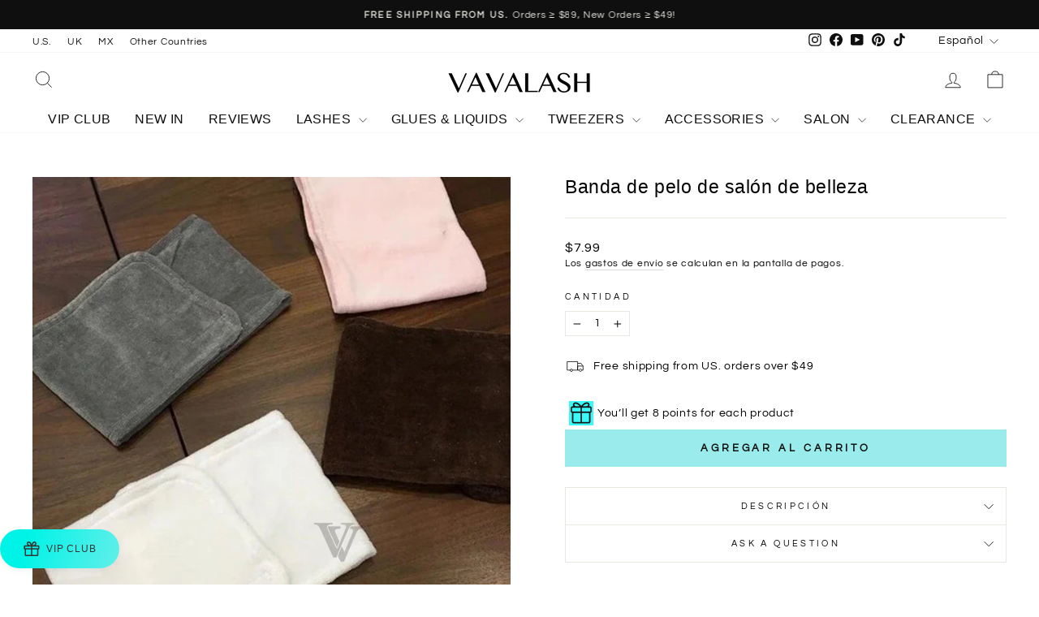

--- FILE ---
content_type: text/javascript; charset=utf-8
request_url: https://www.vavalash.com/es/cart.js
body_size: -94
content:
{"token":"hWN7jaDTCOVQpd1FhCgygrQn?key=012703e0b04f681e514c0966ba3b2beb","note":"","attributes":{},"original_total_price":0,"total_price":0,"total_discount":0,"total_weight":0.0,"item_count":0,"items":[],"requires_shipping":false,"currency":"USD","items_subtotal_price":0,"cart_level_discount_applications":[],"discount_codes":[]}

--- FILE ---
content_type: text/javascript
request_url: https://cdn.shopify.com/s/files/1/0129/0112/2106/files/shopney-app-banner_24ad343a-40ca-487f-acb5-67bc842b364e.js?v=1764920285&shop=vavalashes.myshopify.com
body_size: 2494
content:
!function e(t,n,r){function a(o,s){if(!n[o]){if(!t[o]){var u="function"==typeof require&&require;if(!s&&u)return u(o,!0);if(i)return i(o,!0);var l=new Error("Cannot find module '"+o+"'");throw l.code="MODULE_NOT_FOUND",l}var d=n[o]={exports:{}};t[o][0].call(d.exports,(function(e){var n=t[o][1][e];return a(n||e)}),d,d.exports,e,t,n,r)}return n[o].exports}for(var i="function"==typeof require&&require,o=0;o<r.length;o++)a(r[o]);return a}({1:[function(e,t,n){"use strict";function r(e,t){for(var n=0;n<t.length;n++){var r=t[n];r.enumerable=r.enumerable||!1,r.configurable=!0,"value"in r&&(r.writable=!0),Object.defineProperty(e,r.key,r)}}Object.defineProperty(n,"__esModule",{value:!0}),n.default=void 0;var a=function(){function e(){!function(e,t){if(!(e instanceof t))throw new TypeError("Cannot call a class as a function")}(this,e)}var t,n,a;return t=e,a=[{key:"getCookieExpiresString",value:function(e){var t=new Date,n=new Date(t.getTime()+e);return"expires=".concat(n.toGMTString(),";")}},{key:"bake",value:function(t,n){document.cookie="smartbanner_exited=1; ".concat(t?e.getCookieExpiresString(t):""," path=").concat(n)}},{key:"unbake",value:function(){document.cookie="smartbanner_exited=; expires=Thu, 01 Jan 1970 00:00:01 GMT;"}},{key:"baked",get:function(){return"1"===document.cookie.replace(/(?:(?:^|.*;\s*)smartbanner_exited\s*=\s*([^;]*).*$)|^.*$/,"$1")}}],(n=null)&&r(t.prototype,n),a&&r(t,a),e}();n.default=a},{}],2:[function(e,t,n){(function(e){"use strict";function t(e,t){for(var n=0;n<t.length;n++){var r=t[n];r.enumerable=r.enumerable||!1,r.configurable=!0,"value"in r&&(r.writable=!0),Object.defineProperty(e,r.key,r)}}Object.defineProperty(n,"__esModule",{value:!0}),n.default=void 0;var r=function(){function n(){!function(e,t){if(!(e instanceof t))throw new TypeError("Cannot call a class as a function")}(this,n)}var r,a,i;return r=n,i=[{key:"platform",value:function(){return/iPhone|iPad|iPod/i.test(window.navigator.userAgent)?"ios":/Android/i.test(window.navigator.userAgent)?"android":void 0}},{key:"userAgentMatchesRegex",value:function(e){return new RegExp(e).test(window.navigator.userAgent)}},{key:"jQueryMobilePage",value:function(){return void 0!==e.$&&"undefined"!==e.$.mobile&&null!==document.querySelector(".ui-page")}},{key:"wrapperElement",value:function(){var e=n.jQueryMobilePage()?".ui-page":"html";return document.querySelectorAll(e)}}],(a=null)&&t(r.prototype,a),i&&t(r,i),n}();n.default=r}).call(this,"undefined"!=typeof global?global:"undefined"!=typeof self?self:"undefined"!=typeof window?window:{})},{}],3:[function(e,t,n){"use strict";var r;(new(((r=e("./smartbanner.js"))&&r.__esModule?r:{default:r}).default)).publish()},{"./smartbanner.js":5}],4:[function(e,t,n){"use strict";function r(e,t){for(var n=0;n<t.length;n++){var r=t[n];r.enumerable=r.enumerable||!1,r.configurable=!0,"value"in r&&(r.writable=!0),Object.defineProperty(e,r.key,r)}}Object.defineProperty(n,"__esModule",{value:!0}),n.default=void 0;var a=function(){function e(){!function(e,t){if(!(e instanceof t))throw new TypeError("Cannot call a class as a function")}(this,e)}var t,n,a;return t=e,(n=[{key:"parse",value:function(){let e=".smartbanner {position: absolute;top: 0;left: 0;overflow-x: hidden;width: 100%;height: 84px;background: #f3f3f3;font-family: Helvetica, sans, sans-serif;z-index: 999999;}.smartbanner__exit {position: absolute;top: calc(50% - 6px);left: 9px;display: block!important;margin: 0;width: 12px;height: 12px;border: 0;text-align: center;}.smartbanner__exit::before, .smartbanner__exit::after {position: absolute;width: 1px;height: 12px;background: #767676;content: ' ';}.smartbanner__exit::before {-webkit-transform: rotate(45deg);transform: rotate(45deg);}.smartbanner__exit::after {-webkit-transform: rotate(-45deg);transform: rotate(-45deg);}.smartbanner__icon {position: absolute;top: 12px;left: 30px;width: 64px;height: 64px;border-radius: 12px;background-size: 64px 64px;display: block!important;}.smartbanner__info {position: absolute;top: 10px;left: 104px;display: flex;overflow-y: hidden;width: 50%;height: 68px;align-items: center;color: #000;}.smartbanner__info__title {font-size: 14px;}.smartbanner__info__description {font-size: 12px;padding-top: 4px;}.smartbanner__button {position: absolute;top: 32px;right: 10px;z-index: 1;display: block;padding: 0 10px;min-width: 10%;border-radius: 5px;background: #f3f3f3;color: #1474fc;font-size: 18px;text-align: center;text-decoration: none;}.smartbanner__button__label {text-align: center;}.smartbanner.smartbanner--android {background: #3d3d3d url([data-uri]);box-shadow: inset 0 4px 0 #88b131;}.smartbanner.smartbanner--android .smartbanner__exit {left: 6px;margin-right: 7px;width: 17px;height: 17px;border-radius: 14px;background: #1c1e21;box-shadow: 0 1px 2px rgba(0, 0, 0, 0.8) inset, 0 1px 1px rgba(255, 255, 255, 0.3);color: #b1b1b3;font-family: 'ArialRoundedMTBold', Arial;font-size: 20px;-webkit-font-smoothing: subpixel-antialiased;line-height: 17px;text-shadow: 0 1px 1px #000;}.smartbanner.smartbanner--android .smartbanner__exit::before, .smartbanner.smartbanner--android .smartbanner__exit::after {top: 3px;left: 8px;width: 2px;height: 11px;background: #b1b1b3;}.smartbanner.smartbanner--android .smartbanner__exit:active, .smartbanner.smartbanner--android .smartbanner__exit:hover {color: #eee;}.smartbanner.smartbanner--android .smartbanner__icon {background-color: transparent;box-shadow: none;}.smartbanner.smartbanner--android .smartbanner__info {color: #ccc;text-shadow: 0 1px 2px #000;}.smartbanner.smartbanner--android .smartbanner__info__title {color: #fff;font-weight: bold;}.smartbanner.smartbanner--android .smartbanner__button {top: 30px;right: 20px;padding: 0;min-width: 12%;border-radius: 0;background: none;box-shadow: 0 0 0 1px #333, 0 0 0 2px #dddcdc;color: #d1d1d1;font-size: 14px;font-weight: bold;}.smartbanner.smartbanner--android .smartbanner__button:active, .smartbanner.smartbanner--android .smartbanner__button:hover {background: none;}.smartbanner.smartbanner--android .smartbanner__button__label {display: block;padding: 0 10px;background: #42b6c9;background: linear-gradient(to bottom, #42b6c9, #39a9bb);box-shadow: none;line-height: 24px;text-align: center;text-shadow: none;text-transform: none;}.smartbanner.smartbanner--android .smartbanner__button__label:active, .smartbanner.smartbanner--android .smartbanner__button__label:hover {background: #2ac7e1;}",t=document.getElementsByTagName("head")[0],n=document.createElement("style");t.appendChild(n),n.type="text/css",n.styleSheet?n.styleSheet.cssText=e:n.appendChild(document.createTextNode(e));let r={button:"Get Now",desc:"Download APP To Get The Offer",icon:"https://cdn.shopify.com/s/files/1/0129/0112/2106/t/14/assets/shopneybanner_icon.png?v=1642063848",itunes:"https://apps.apple.com/app/id1562820984",play:"https://play.google.com/store/apps/details?id=co.shopney.vavalash",title:"Get 30% Off-APP30"};return r}}])&&r(t.prototype,n),a&&r(t,a),e}();n.default=a},{}],5:[function(e,t,n){"use strict";Object.defineProperty(n,"__esModule",{value:!0}),n.default=void 0;var r=o(e("./optionparser.js")),a=o(e("./detector.js")),i=o(e("./bakery.js"));function o(e){return e&&e.__esModule?e:{default:e}}function s(e,t){for(var n=0;n<t.length;n++){var r=t[n];r.enumerable=r.enumerable||!1,r.configurable=!0,"value"in r&&(r.writable=!0),Object.defineProperty(e,r.key,r)}}var u={originalTop:"data-smartbanner-original-top",originalMarginTop:"data-smartbanner-original-margin-top"};function l(e){this.positioningDisabled||d(e.data.height)}function d(e){for(var t,n=a.default.wrapperElement(),r=0,i=n.length;r<i;r++)if(t=n[r],a.default.jQueryMobilePage()){if(t.getAttribute(u.originalTop))continue;var o=parseFloat(getComputedStyle(t).top);t.setAttribute(u.originalTop,isNaN(o)?0:o),t.style.top=e+"px"}else{if(t.getAttribute(u.originalMarginTop))continue;var s=parseFloat(getComputedStyle(t).marginTop);t.setAttribute(u.originalMarginTop,isNaN(s)?0:s),t.style.marginTop=e+"px"}}var c=function(){function e(){!function(e,t){if(!(e instanceof t))throw new TypeError("Cannot call a class as a function")}(this,e);var t=new r.default;this.options=t.parse(),this.platform=a.default.platform()}var t,n,o;return t=e,(n=[{key:"publish",value:function(){if(0===Object.keys(this.options).length)throw new Error("No options detected. Please consult documentation.");if(i.default.baked)return!1;if(this.userAgentExcluded)return!1;if(!this.platformEnabled&&!this.userAgentIncluded)return!1;var e=document.createElement("div");document.querySelector("body").appendChild(e),e.outerHTML=this.html;var t=new Event("smartbanner.view");document.dispatchEvent(t),this.positioningDisabled||d(this.height),function(e){document.querySelector(".js_smartbanner__exit").addEventListener("click",(function(t){return function(e,t){t.exit()}(0,e)})),a.default.jQueryMobilePage()&&$(document).on("pagebeforeshow",e,l)}(this)}},{key:"exit",value:function(){a.default.jQueryMobilePage()&&$(document).off("pagebeforeshow",l),this.positioningDisabled||function(){for(var e,t=a.default.wrapperElement(),n=0,r=t.length;n<r;n++)e=t[n],a.default.jQueryMobilePage()&&e.getAttribute(u.originalTop)?e.style.top=e.getAttribute(u.originalTop)+"px":e.getAttribute(u.originalMarginTop)&&(e.style.marginTop=e.getAttribute(u.originalMarginTop)+"px")}();var e=document.querySelector(".js_smartbanner");document.querySelector("body").removeChild(e);var t=new Event("smartbanner.exit");document.dispatchEvent(t),i.default.bake(this.hideTtl,this.hidePath)}},{key:"originalTop",get:function(){var e=a.default.wrapperElement()[0];return parseFloat(e.getAttribute(u.originalTop))}},{key:"originalTopMargin",get:function(){var e=a.default.wrapperElement()[0];return parseFloat(e.getAttribute(u.originalMarginTop))}},{key:"priceSuffix",get:function(){return"ios"===this.platform?this.options.priceSuffixApple:"android"===this.platform?this.options.priceSuffixGoogle:""}},{key:"icon",get:function(){return this.options.icon}},{key:"buttonUrl",get:function(){return"android"===this.platform?this.options.play:"ios"===this.platform?this.options.itunes:"#"}},{key:"html",get:function(){var e=this.options.customDesignModifier?this.options.customDesignModifier:this.platform;return this.buttonUrl?'<div class="smartbanner smartbanner--'.concat(e,' js_smartbanner">\n      <a href="javascript:void();" class="smartbanner__exit js_smartbanner__exit"></a>\n      <div class="smartbanner__icon" style="background-image: url(').concat(this.icon,');"></div>\n      <div class="smartbanner__info">\n        <div>\n          <div class="smartbanner__info__title">').concat(this.options.title,'</div>\n          <div class="smartbanner__info__description">').concat(this.options.desc,'</div>\n          </div>\n        </div>\n      <a href="').concat(this.buttonUrl,'" target="_blank" class="smartbanner__button"><span class="smartbanner__button__label">').concat(this.options.button,"</span></a>\n    </div>"):""}},{key:"height",get:function(){var e=document.querySelector(".js_smartbanner").offsetHeight;return void 0!==e?e:0}},{key:"platformEnabled",get:function(){var e=this.options.enabledPlatforms||"android,ios";return e&&-1!==e.replace(/\s+/g,"").split(",").indexOf(this.platform)}},{key:"positioningDisabled",get:function(){return"true"===this.options.disablePositioning}},{key:"userAgentExcluded",get:function(){return!!this.options.excludeUserAgentRegex&&a.default.userAgentMatchesRegex(this.options.excludeUserAgentRegex)}},{key:"userAgentIncluded",get:function(){return!!this.options.includeUserAgentRegex&&a.default.userAgentMatchesRegex(this.options.includeUserAgentRegex)}},{key:"hideTtl",get:function(){return 864e5}},{key:"hidePath",get:function(){return this.options.hidePath?this.options.hidePath:"/"}}])&&s(t.prototype,n),o&&s(t,o),e}();n.default=c},{"./bakery.js":1,"./detector.js":2,"./optionparser.js":4}]},{},[3]);


--- FILE ---
content_type: text/javascript; charset=utf-8
request_url: https://www.vavalash.com/es/products/beauty-salon-hair-band-sc.js?v=%271768704333654&currency=USD&country=US
body_size: -12
content:
{"id":6942141120579,"title":"Banda de pelo de salón de belleza","handle":"beauty-salon-hair-band-sc","description":"\u003cp\u003eLongitud: 20*5.5 cm\u003c\/p\u003e\n\u003cp\u003ecolor: All\u003c\/p\u003e\n\u003cp\u003e1 pieza\/bolsa\u003c\/p\u003e","published_at":"2023-12-13T15:50:32+08:00","created_at":"2023-12-13T15:17:09+08:00","vendor":"VAVALASH-US STORE","type":"tools","tags":[],"price":799,"price_min":799,"price_max":799,"available":true,"price_varies":false,"compare_at_price":799,"compare_at_price_min":799,"compare_at_price_max":799,"compare_at_price_varies":false,"variants":[{"id":40797472194627,"title":"Default Title","option1":"Default Title","option2":null,"option3":null,"sku":"USVATO908W","requires_shipping":true,"taxable":false,"featured_image":null,"available":true,"name":"Banda de pelo de salón de belleza","public_title":null,"options":["Default Title"],"price":799,"weight":30,"compare_at_price":799,"inventory_management":"shopify","barcode":null,"quantity_rule":{"min":1,"max":null,"increment":1},"quantity_price_breaks":[],"requires_selling_plan":false,"selling_plan_allocations":[]}],"images":["\/\/cdn.shopify.com\/s\/files\/1\/0129\/0112\/2106\/files\/40_71e2bc5b-c88c-413c-b67e-deb7d733bd93.jpg?v=1707118730"],"featured_image":"\/\/cdn.shopify.com\/s\/files\/1\/0129\/0112\/2106\/files\/40_71e2bc5b-c88c-413c-b67e-deb7d733bd93.jpg?v=1707118730","options":[{"name":"Title","position":1,"values":["Default Title"]}],"url":"\/es\/products\/beauty-salon-hair-band-sc","media":[{"alt":"Beauty salon hair band","id":23905851605059,"position":1,"preview_image":{"aspect_ratio":1.0,"height":1500,"width":1500,"src":"https:\/\/cdn.shopify.com\/s\/files\/1\/0129\/0112\/2106\/files\/40_71e2bc5b-c88c-413c-b67e-deb7d733bd93.jpg?v=1707118730"},"aspect_ratio":1.0,"height":1500,"media_type":"image","src":"https:\/\/cdn.shopify.com\/s\/files\/1\/0129\/0112\/2106\/files\/40_71e2bc5b-c88c-413c-b67e-deb7d733bd93.jpg?v=1707118730","width":1500}],"requires_selling_plan":false,"selling_plan_groups":[]}

--- FILE ---
content_type: application/javascript
request_url: https://shopify-proxy.17track.net/protection/shopify/assets/index-BA1XZjfu.js
body_size: 49606
content:
const wa={title:"Sorgenfreier Einkauf",descNew:"Erhalte eine volle Rückerstattung, falls Deine Bestellung nicht wie beschrieben ankommt, einschließlich Verlust oder Beschädigung während des Transports. Hinzufügen für ${price}",descOld:"Schützen Sie Ihre Bestellung vor Verlust, Beschädigung, Verspätung und kompensieren Sie Emissionen für nur ${price}",privacyTerms:"* Durch Hinzufügen dieses Services stimmst du den <<Datenschutzbedingungen>> zu.",pdpBanner:"Sorgenfreier Einkauf verfügbar mit <font color='#645aff'>seel</font>",checkoutBtnWithProtection:"Zur Kasse + ${price} für Schutz",checkoutBtnWithoutProtection:"Zur Kasse ohne Schutz"},ba={title:"Sorgenfreier Einkauf für ${price}",desc:"Sparen Sie Versandkosten bei Rückgabe oder Umtausch."},Wt={bp:wa,rsi:ba},va={title:"Worry-Free Purchase",descNew:"Get a full refund if your order doesn’t arrive as described, including loss or damage in transit. Add for ${price}",descOld:"Protect against loss, damage, delay & offset emissions for ${price}",privacyTerms:"* By adding this service, you agree to the <<Privacy Terms>>",pdpBanner:"Worry-Free Purchase available with <font color='#645aff'>seel</font>",checkoutBtnWithProtection:"Checkout + ${price} enjoy protection",checkoutBtnWithoutProtection:"Checkout without protection"},xa={title:"Worry-Free Purchase for ${price}",desc:"Save on shipping cost when you return or exchange."},qa={bp:va,rsi:xa},ka={title:"Compra sin preocupaciones",descNew:"Obtén un reembolso completo si tu pedido no llega como se describe, incluyendo pérdida o daño en tránsito. Agregar por ${price}",descOld:"Protege contra pérdida, daño, retraso y compensa emisiones por ${price}",privacyTerms:"* Al agregar este servicio, aceptas los <<Términos de Privacidad>>",pdpBanner:"Compra sin preocupaciones disponible con <font color='#645aff'>seel</font>",checkoutBtnWithProtection:"Pagar + ${price} con protección",checkoutBtnWithoutProtection:"Pagar sin protección"},Sa={title:"Compra sin preocupaciones por ${price}",desc:"Ahorra en costos de envío al devolver o cambiar."},_a={bp:ka,rsi:Sa},Ca={title:"Achat sans souci",descNew:"Obtenez un remboursement intégral si votre commande n'arrive pas comme décrit, y compris en cas de perte ou de dommage pendant le transport. Ajouter pour ${price}",descOld:"Protégez vos colis contre les pertes, les dommages et les retards, compensez les émissions de gaz à effet de serre pour seulement ${price}",privacyTerms:"* En ajoutant ce service, vous acceptez les <<conditions de confidentialité>>.",pdpBanner:"Achat sans souci disponible avec <font color='#645aff'>seel</font>",checkoutBtnWithProtection:"Commander + ${price} avec protection",checkoutBtnWithoutProtection:"Commander sans protection"},Ea={title:"Achat sans souci pour ${price}",desc:"Économisez sur les frais d'expédition en cas de retour ou d'échange."},$a={bp:Ca,rsi:Ea},Aa={title:"Acquisto senza preoccupazioni",descNew:"Ricevi un rimborso completo se il tuo ordine non arriva come descritto, inclusa la perdita o il danneggiamento durante il trasporto. Aggiungi per ${price}",descOld:"Proteggi da perdita, danno, ritardo e compensa le emissioni per ${price}",privacyTerms:"* Aggiungendo questo servizio, accetti i <<Termini sulla Privacy>>",pdpBanner:"Acquisto senza preoccupazioni disponibile con <font color='#645aff'>seel</font>",checkoutBtnWithProtection:"Checkout + ${price} con protezione",checkoutBtnWithoutProtection:"Checkout senza protezione"},za={title:"Acquisto senza preoccupazioni per ${price}",desc:"Risparmia sui costi di spedizione in caso di reso o cambio."},Ta={bp:Aa,rsi:za},La={title:"Zorgeloos Aankoop",descNew:"Krijg een volledige terugbetaling als uw bestelling niet arriveert zoals beschreven, inclusief verlies of schade tijdens verzending. Voeg toe voor ${price}",descOld:"Bescherm tegen verlies, schade, vertraging en compenseer emissies voor ${price}.",privacyTerms:"* Door deze service toe te voegen, gaat u akkoord met de <<privacyvoorwaarden>>",pdpBanner:"Zorgeloos Aankoop beschikbaar met <font color='#645aff'>seel</font>",checkoutBtnWithProtection:"Afrekenen + ${price} met bescherming",checkoutBtnWithoutProtection:"Afrekenen zonder bescherming"},Pa={title:"Zorgeloos Aankoop voor ${price}",desc:"Bespaar op verzendkosten bij retournering of omruiling."},ja={bp:La,rsi:Pa},Ia={title:"Compra sem preocupações",descNew:"Obtenha um reembolso total se seu pedido não chegar como descrito, incluindo perda ou dano durante o transporte. Adicione por ${price}",descOld:"Proteja contra perda, dano, atraso e compense emissões por ${price}",privacyTerms:"* Ao adicionar este serviço, você concorda com os <<Termos de Privacidade>>",pdpBanner:"Compra sem preocupações disponível com <font color='#645aff'>seel</font>",checkoutBtnWithProtection:"Finalizar compra + ${price} com proteção",checkoutBtnWithoutProtection:"Finalizar sem proteção"},Fa={title:"Compra sem preocupações por ${price}",desc:"Economize nos custos de envio ao devolver ou trocar."},Ma={bp:Ia,rsi:Fa},Oa=["en","de","de-de","es","fr","it","nl","pt","eu-de"],Wa={en:qa,de:Wt,"de-de":Wt,"eu-de":Wt,es:_a,fr:$a,it:Ta,nl:ja,pt:Ma};class Ra{constructor(){this.currentLang="en"}setLang(t){const n=t.toLowerCase();Oa.includes(n)?this.currentLang=n:this.currentLang="en"}getNestedValue(t,n){return n.split(".").reduce((o,r)=>o&&o[r]!==void 0?o[r]:void 0,t)}t(t){const n=this.getNestedValue(Wa[this.currentLang],t);return n!==void 0?n:t}}const xe=new Ra;var Ht=function(){return Ht=Object.assign||function(t){for(var n,o=1,r=arguments.length;o<r;o++){n=arguments[o];for(var a in n)Object.prototype.hasOwnProperty.call(n,a)&&(t[a]=n[a])}return t},Ht.apply(this,arguments)};function ye(e,t,n,o){function r(a){return a instanceof n?a:new n(function(i){i(a)})}return new(n||(n=Promise))(function(a,i){function c(p){try{m(o.next(p))}catch(v){i(v)}}function l(p){try{m(o.throw(p))}catch(v){i(v)}}function m(p){p.done?a(p.value):r(p.value).then(c,l)}m((o=o.apply(e,t||[])).next())})}function he(e,t){var n={label:0,sent:function(){if(a[0]&1)throw a[1];return a[1]},trys:[],ops:[]},o,r,a,i=Object.create((typeof Iterator=="function"?Iterator:Object).prototype);return i.next=c(0),i.throw=c(1),i.return=c(2),typeof Symbol=="function"&&(i[Symbol.iterator]=function(){return this}),i;function c(m){return function(p){return l([m,p])}}function l(m){if(o)throw new TypeError("Generator is already executing.");for(;i&&(i=0,m[0]&&(n=0)),n;)try{if(o=1,r&&(a=m[0]&2?r.return:m[0]?r.throw||((a=r.return)&&a.call(r),0):r.next)&&!(a=a.call(r,m[1])).done)return a;switch(r=0,a&&(m=[m[0]&2,a.value]),m[0]){case 0:case 1:a=m;break;case 4:return n.label++,{value:m[1],done:!1};case 5:n.label++,r=m[1],m=[0];continue;case 7:m=n.ops.pop(),n.trys.pop();continue;default:if(a=n.trys,!(a=a.length>0&&a[a.length-1])&&(m[0]===6||m[0]===2)){n=0;continue}if(m[0]===3&&(!a||m[1]>a[0]&&m[1]<a[3])){n.label=m[1];break}if(m[0]===6&&n.label<a[1]){n.label=a[1],a=m;break}if(a&&n.label<a[2]){n.label=a[2],n.ops.push(m);break}a[2]&&n.ops.pop(),n.trys.pop();continue}m=t.call(e,n)}catch(p){m=[6,p],r=0}finally{o=a=0}if(m[0]&5)throw m[1];return{value:m[0]?m[1]:void 0,done:!0}}}function mo(e,t,n){if(n||arguments.length===2)for(var o=0,r=t.length,a;o<r;o++)(a||!(o in t))&&(a||(a=Array.prototype.slice.call(t,0,o)),a[o]=t[o]);return e.concat(a||Array.prototype.slice.call(t))}var go="3.4.2";function Ze(e,t){return new Promise(function(n){return setTimeout(n,e,t)})}function Ba(e,t){t===void 0&&(t=1/0);var n=window.requestIdleCallback;return n?new Promise(function(o){return n.call(window,function(){return o()},{timeout:t})}):Ze(Math.min(e,t))}function yo(e){return!!e&&typeof e.then=="function"}function In(e,t){try{var n=e();yo(n)?n.then(function(o){return t(!0,o)},function(o){return t(!1,o)}):t(!0,n)}catch(o){t(!1,o)}}function Fn(e,t,n){return n===void 0&&(n=16),ye(this,void 0,void 0,function(){var o,r,a,i;return he(this,function(c){switch(c.label){case 0:o=Array(e.length),r=Date.now(),a=0,c.label=1;case 1:return a<e.length?(o[a]=t(e[a],a),i=Date.now(),i>=r+n?(r=i,[4,Ze(0)]):[3,3]):[3,4];case 2:c.sent(),c.label=3;case 3:return++a,[3,1];case 4:return[2,o]}})})}function Ye(e){e.then(void 0,function(){})}function be(e,t){e=[e[0]>>>16,e[0]&65535,e[1]>>>16,e[1]&65535],t=[t[0]>>>16,t[0]&65535,t[1]>>>16,t[1]&65535];var n=[0,0,0,0];return n[3]+=e[3]+t[3],n[2]+=n[3]>>>16,n[3]&=65535,n[2]+=e[2]+t[2],n[1]+=n[2]>>>16,n[2]&=65535,n[1]+=e[1]+t[1],n[0]+=n[1]>>>16,n[1]&=65535,n[0]+=e[0]+t[0],n[0]&=65535,[n[0]<<16|n[1],n[2]<<16|n[3]]}function ie(e,t){e=[e[0]>>>16,e[0]&65535,e[1]>>>16,e[1]&65535],t=[t[0]>>>16,t[0]&65535,t[1]>>>16,t[1]&65535];var n=[0,0,0,0];return n[3]+=e[3]*t[3],n[2]+=n[3]>>>16,n[3]&=65535,n[2]+=e[2]*t[3],n[1]+=n[2]>>>16,n[2]&=65535,n[2]+=e[3]*t[2],n[1]+=n[2]>>>16,n[2]&=65535,n[1]+=e[1]*t[3],n[0]+=n[1]>>>16,n[1]&=65535,n[1]+=e[2]*t[2],n[0]+=n[1]>>>16,n[1]&=65535,n[1]+=e[3]*t[1],n[0]+=n[1]>>>16,n[1]&=65535,n[0]+=e[0]*t[3]+e[1]*t[2]+e[2]*t[1]+e[3]*t[0],n[0]&=65535,[n[0]<<16|n[1],n[2]<<16|n[3]]}function Ie(e,t){return t%=64,t===32?[e[1],e[0]]:t<32?[e[0]<<t|e[1]>>>32-t,e[1]<<t|e[0]>>>32-t]:(t-=32,[e[1]<<t|e[0]>>>32-t,e[0]<<t|e[1]>>>32-t])}function ae(e,t){return t%=64,t===0?e:t<32?[e[0]<<t|e[1]>>>32-t,e[1]<<t]:[e[1]<<t-32,0]}function X(e,t){return[e[0]^t[0],e[1]^t[1]]}function Mn(e){return e=X(e,[0,e[0]>>>1]),e=ie(e,[4283543511,3981806797]),e=X(e,[0,e[0]>>>1]),e=ie(e,[3301882366,444984403]),e=X(e,[0,e[0]>>>1]),e}function Da(e,t){e=e||"",t=t||0;var n=e.length%16,o=e.length-n,r=[0,t],a=[0,t],i=[0,0],c=[0,0],l=[2277735313,289559509],m=[1291169091,658871167],p;for(p=0;p<o;p=p+16)i=[e.charCodeAt(p+4)&255|(e.charCodeAt(p+5)&255)<<8|(e.charCodeAt(p+6)&255)<<16|(e.charCodeAt(p+7)&255)<<24,e.charCodeAt(p)&255|(e.charCodeAt(p+1)&255)<<8|(e.charCodeAt(p+2)&255)<<16|(e.charCodeAt(p+3)&255)<<24],c=[e.charCodeAt(p+12)&255|(e.charCodeAt(p+13)&255)<<8|(e.charCodeAt(p+14)&255)<<16|(e.charCodeAt(p+15)&255)<<24,e.charCodeAt(p+8)&255|(e.charCodeAt(p+9)&255)<<8|(e.charCodeAt(p+10)&255)<<16|(e.charCodeAt(p+11)&255)<<24],i=ie(i,l),i=Ie(i,31),i=ie(i,m),r=X(r,i),r=Ie(r,27),r=be(r,a),r=be(ie(r,[0,5]),[0,1390208809]),c=ie(c,m),c=Ie(c,33),c=ie(c,l),a=X(a,c),a=Ie(a,31),a=be(a,r),a=be(ie(a,[0,5]),[0,944331445]);switch(i=[0,0],c=[0,0],n){case 15:c=X(c,ae([0,e.charCodeAt(p+14)],48));case 14:c=X(c,ae([0,e.charCodeAt(p+13)],40));case 13:c=X(c,ae([0,e.charCodeAt(p+12)],32));case 12:c=X(c,ae([0,e.charCodeAt(p+11)],24));case 11:c=X(c,ae([0,e.charCodeAt(p+10)],16));case 10:c=X(c,ae([0,e.charCodeAt(p+9)],8));case 9:c=X(c,[0,e.charCodeAt(p+8)]),c=ie(c,m),c=Ie(c,33),c=ie(c,l),a=X(a,c);case 8:i=X(i,ae([0,e.charCodeAt(p+7)],56));case 7:i=X(i,ae([0,e.charCodeAt(p+6)],48));case 6:i=X(i,ae([0,e.charCodeAt(p+5)],40));case 5:i=X(i,ae([0,e.charCodeAt(p+4)],32));case 4:i=X(i,ae([0,e.charCodeAt(p+3)],24));case 3:i=X(i,ae([0,e.charCodeAt(p+2)],16));case 2:i=X(i,ae([0,e.charCodeAt(p+1)],8));case 1:i=X(i,[0,e.charCodeAt(p)]),i=ie(i,l),i=Ie(i,31),i=ie(i,m),r=X(r,i)}return r=X(r,[0,e.length]),a=X(a,[0,e.length]),r=be(r,a),a=be(a,r),r=Mn(r),a=Mn(a),r=be(r,a),a=be(a,r),("00000000"+(r[0]>>>0).toString(16)).slice(-8)+("00000000"+(r[1]>>>0).toString(16)).slice(-8)+("00000000"+(a[0]>>>0).toString(16)).slice(-8)+("00000000"+(a[1]>>>0).toString(16)).slice(-8)}function Va(e){var t;return Ht({name:e.name,message:e.message,stack:(t=e.stack)===null||t===void 0?void 0:t.split(`
`)},e)}function Ga(e,t){for(var n=0,o=e.length;n<o;++n)if(e[n]===t)return!0;return!1}function Na(e,t){return!Ga(e,t)}function nn(e){return parseInt(e)}function de(e){return parseFloat(e)}function ge(e,t){return typeof e=="number"&&isNaN(e)?t:e}function ue(e){return e.reduce(function(t,n){return t+(n?1:0)},0)}function ho(e,t){if(t===void 0&&(t=1),Math.abs(t)>=1)return Math.round(e/t)*t;var n=1/t;return Math.round(e*n)/n}function Ha(e){for(var t,n,o="Unexpected syntax '".concat(e,"'"),r=/^\s*([a-z-]*)(.*)$/i.exec(e),a=r[1]||void 0,i={},c=/([.:#][\w-]+|\[.+?\])/gi,l=function(_,S){i[_]=i[_]||[],i[_].push(S)};;){var m=c.exec(r[2]);if(!m)break;var p=m[0];switch(p[0]){case".":l("class",p.slice(1));break;case"#":l("id",p.slice(1));break;case"[":{var v=/^\[([\w-]+)([~|^$*]?=("(.*?)"|([\w-]+)))?(\s+[is])?\]$/.exec(p);if(v)l(v[1],(n=(t=v[4])!==null&&t!==void 0?t:v[5])!==null&&n!==void 0?n:"");else throw new Error(o);break}default:throw new Error(o)}}return[a,i]}function On(e){return e&&typeof e=="object"&&"message"in e?e:{message:e}}function Za(e){return typeof e!="function"}function Ya(e,t){var n=new Promise(function(o){var r=Date.now();In(e.bind(null,t),function(){for(var a=[],i=0;i<arguments.length;i++)a[i]=arguments[i];var c=Date.now()-r;if(!a[0])return o(function(){return{error:On(a[1]),duration:c}});var l=a[1];if(Za(l))return o(function(){return{value:l,duration:c}});o(function(){return new Promise(function(m){var p=Date.now();In(l,function(){for(var v=[],_=0;_<arguments.length;_++)v[_]=arguments[_];var S=c+Date.now()-p;if(!v[0])return m({error:On(v[1]),duration:S});m({value:v[1],duration:S})})})})})});return Ye(n),function(){return n.then(function(r){return r()})}}function Ua(e,t,n){var o=Object.keys(e).filter(function(a){return Na(n,a)}),r=Fn(o,function(a){return Ya(e[a],t)});return Ye(r),function(){return ye(this,void 0,void 0,function(){var i,c,l,m,p;return he(this,function(v){switch(v.label){case 0:return[4,r];case 1:return i=v.sent(),[4,Fn(i,function(_){var S=_();return Ye(S),S})];case 2:return c=v.sent(),[4,Promise.all(c)];case 3:for(l=v.sent(),m={},p=0;p<o.length;++p)m[o[p]]=l[p];return[2,m]}})})}}function wo(){var e=window,t=navigator;return ue(["MSCSSMatrix"in e,"msSetImmediate"in e,"msIndexedDB"in e,"msMaxTouchPoints"in t,"msPointerEnabled"in t])>=4}function Ja(){var e=window,t=navigator;return ue(["msWriteProfilerMark"in e,"MSStream"in e,"msLaunchUri"in t,"msSaveBlob"in t])>=3&&!wo()}function on(){var e=window,t=navigator;return ue(["webkitPersistentStorage"in t,"webkitTemporaryStorage"in t,t.vendor.indexOf("Google")===0,"webkitResolveLocalFileSystemURL"in e,"BatteryManager"in e,"webkitMediaStream"in e,"webkitSpeechGrammar"in e])>=5}function tt(){var e=window,t=navigator;return ue(["ApplePayError"in e,"CSSPrimitiveValue"in e,"Counter"in e,t.vendor.indexOf("Apple")===0,"getStorageUpdates"in t,"WebKitMediaKeys"in e])>=4}function rn(){var e=window;return ue(["safari"in e,!("DeviceMotionEvent"in e),!("ongestureend"in e),!("standalone"in navigator)])>=3}function Xa(){var e,t,n=window;return ue(["buildID"in navigator,"MozAppearance"in((t=(e=document.documentElement)===null||e===void 0?void 0:e.style)!==null&&t!==void 0?t:{}),"onmozfullscreenchange"in n,"mozInnerScreenX"in n,"CSSMozDocumentRule"in n,"CanvasCaptureMediaStream"in n])>=4}function Qa(){var e=window;return ue([!("MediaSettingsRange"in e),"RTCEncodedAudioFrame"in e,""+e.Intl=="[object Intl]",""+e.Reflect=="[object Reflect]"])>=3}function Ka(){var e=window;return ue(["DOMRectList"in e,"RTCPeerConnectionIceEvent"in e,"SVGGeometryElement"in e,"ontransitioncancel"in e])>=3}function ei(){if(navigator.platform==="iPad")return!0;var e=screen,t=e.width/e.height;return ue(["MediaSource"in window,!!Element.prototype.webkitRequestFullscreen,t>.65&&t<1.53])>=2}function ti(){var e=document;return e.fullscreenElement||e.msFullscreenElement||e.mozFullScreenElement||e.webkitFullscreenElement||null}function ni(){var e=document;return(e.exitFullscreen||e.msExitFullscreen||e.mozCancelFullScreen||e.webkitExitFullscreen).call(e)}function bo(){var e=on(),t=Xa();if(!e&&!t)return!1;var n=window;return ue(["onorientationchange"in n,"orientation"in n,e&&!("SharedWorker"in n),t&&/android/i.test(navigator.appVersion)])>=2}function oi(){var e=window,t=e.OfflineAudioContext||e.webkitOfflineAudioContext;if(!t)return-2;if(ri())return-1;var n=4500,o=5e3,r=new t(1,o,44100),a=r.createOscillator();a.type="triangle",a.frequency.value=1e4;var i=r.createDynamicsCompressor();i.threshold.value=-50,i.knee.value=40,i.ratio.value=12,i.attack.value=0,i.release.value=.25,a.connect(i),i.connect(r.destination),a.start(0);var c=ai(r),l=c[0],m=c[1],p=l.then(function(v){return ii(v.getChannelData(0).subarray(n))},function(v){if(v.name==="timeout"||v.name==="suspended")return-3;throw v});return Ye(p),function(){return m(),p}}function ri(){return tt()&&!rn()&&!Ka()}function ai(e){var t=3,n=500,o=500,r=5e3,a=function(){},i=new Promise(function(c,l){var m=!1,p=0,v=0;e.oncomplete=function(k){return c(k.renderedBuffer)};var _=function(){setTimeout(function(){return l(Wn("timeout"))},Math.min(o,v+r-Date.now()))},S=function(){try{var k=e.startRendering();switch(yo(k)&&Ye(k),e.state){case"running":v=Date.now(),m&&_();break;case"suspended":document.hidden||p++,m&&p>=t?l(Wn("suspended")):setTimeout(S,n);break}}catch(E){l(E)}};S(),a=function(){m||(m=!0,v>0&&_())}});return[i,a]}function ii(e){for(var t=0,n=0;n<e.length;++n)t+=Math.abs(e[n]);return t}function Wn(e){var t=new Error(e);return t.name=e,t}function vo(e,t,n){var o,r,a;return n===void 0&&(n=50),ye(this,void 0,void 0,function(){var i,c;return he(this,function(l){switch(l.label){case 0:i=document,l.label=1;case 1:return i.body?[3,3]:[4,Ze(n)];case 2:return l.sent(),[3,1];case 3:c=i.createElement("iframe"),l.label=4;case 4:return l.trys.push([4,,10,11]),[4,new Promise(function(m,p){var v=!1,_=function(){v=!0,m()},S=function(q){v=!0,p(q)};c.onload=_,c.onerror=S;var k=c.style;k.setProperty("display","block","important"),k.position="absolute",k.top="0",k.left="0",k.visibility="hidden",t&&"srcdoc"in c?c.srcdoc=t:c.src="about:blank",i.body.appendChild(c);var E=function(){var q,A;v||(((A=(q=c.contentWindow)===null||q===void 0?void 0:q.document)===null||A===void 0?void 0:A.readyState)==="complete"?_():setTimeout(E,10))};E()})];case 5:l.sent(),l.label=6;case 6:return!((r=(o=c.contentWindow)===null||o===void 0?void 0:o.document)===null||r===void 0)&&r.body?[3,8]:[4,Ze(n)];case 7:return l.sent(),[3,6];case 8:return[4,e(c,c.contentWindow)];case 9:return[2,l.sent()];case 10:return(a=c.parentNode)===null||a===void 0||a.removeChild(c),[7];case 11:return[2]}})})}function si(e){for(var t=Ha(e),n=t[0],o=t[1],r=document.createElement(n??"div"),a=0,i=Object.keys(o);a<i.length;a++){var c=i[a],l=o[c].join(" ");c==="style"?ci(r.style,l):r.setAttribute(c,l)}return r}function ci(e,t){for(var n=0,o=t.split(";");n<o.length;n++){var r=o[n],a=/^\s*([\w-]+)\s*:\s*(.+?)(\s*!([\w-]+))?\s*$/.exec(r);if(a){var i=a[1],c=a[2],l=a[4];e.setProperty(i,c,l||"")}}}var li="mmMwWLliI0O&1",di="48px",Fe=["monospace","sans-serif","serif"],Rn=["sans-serif-thin","ARNO PRO","Agency FB","Arabic Typesetting","Arial Unicode MS","AvantGarde Bk BT","BankGothic Md BT","Batang","Bitstream Vera Sans Mono","Calibri","Century","Century Gothic","Clarendon","EUROSTILE","Franklin Gothic","Futura Bk BT","Futura Md BT","GOTHAM","Gill Sans","HELV","Haettenschweiler","Helvetica Neue","Humanst521 BT","Leelawadee","Letter Gothic","Levenim MT","Lucida Bright","Lucida Sans","Menlo","MS Mincho","MS Outlook","MS Reference Specialty","MS UI Gothic","MT Extra","MYRIAD PRO","Marlett","Meiryo UI","Microsoft Uighur","Minion Pro","Monotype Corsiva","PMingLiU","Pristina","SCRIPTINA","Segoe UI Light","Serifa","SimHei","Small Fonts","Staccato222 BT","TRAJAN PRO","Univers CE 55 Medium","Vrinda","ZWAdobeF"];function ui(){return vo(function(e,t){var n=t.document,o=n.body;o.style.fontSize=di;var r=n.createElement("div"),a={},i={},c=function(E){var q=n.createElement("span"),A=q.style;return A.position="absolute",A.top="0",A.left="0",A.fontFamily=E,q.textContent=li,r.appendChild(q),q},l=function(E,q){return c("'".concat(E,"',").concat(q))},m=function(){return Fe.map(c)},p=function(){for(var E={},q=function(H){E[H]=Fe.map(function(V){return l(H,V)})},A=0,C=Rn;A<C.length;A++){var M=C[A];q(M)}return E},v=function(E){return Fe.some(function(q,A){return E[A].offsetWidth!==a[q]||E[A].offsetHeight!==i[q]})},_=m(),S=p();o.appendChild(r);for(var k=0;k<Fe.length;k++)a[Fe[k]]=_[k].offsetWidth,i[Fe[k]]=_[k].offsetHeight;return Rn.filter(function(E){return v(S[E])})})}function pi(){var e=navigator.plugins;if(e){for(var t=[],n=0;n<e.length;++n){var o=e[n];if(o){for(var r=[],a=0;a<o.length;++a){var i=o[a];r.push({type:i.type,suffixes:i.suffixes})}t.push({name:o.name,description:o.description,mimeTypes:r})}}return t}}function fi(){var e=!1,t,n,o=mi(),r=o[0],a=o[1];if(!gi(r,a))t=n="";else{e=yi(a),hi(r,a);var i=Rt(r),c=Rt(r);i!==c?t=n="unstable":(n=i,wi(r,a),t=Rt(r))}return{winding:e,geometry:t,text:n}}function mi(){var e=document.createElement("canvas");return e.width=1,e.height=1,[e,e.getContext("2d")]}function gi(e,t){return!!(t&&e.toDataURL)}function yi(e){return e.rect(0,0,10,10),e.rect(2,2,6,6),!e.isPointInPath(5,5,"evenodd")}function hi(e,t){e.width=240,e.height=60,t.textBaseline="alphabetic",t.fillStyle="#f60",t.fillRect(100,1,62,20),t.fillStyle="#069",t.font='11pt "Times New Roman"';var n="Cwm fjordbank gly ".concat("😃");t.fillText(n,2,15),t.fillStyle="rgba(102, 204, 0, 0.2)",t.font="18pt Arial",t.fillText(n,4,45)}function wi(e,t){e.width=122,e.height=110,t.globalCompositeOperation="multiply";for(var n=0,o=[["#f2f",40,40],["#2ff",80,40],["#ff2",60,80]];n<o.length;n++){var r=o[n],a=r[0],i=r[1],c=r[2];t.fillStyle=a,t.beginPath(),t.arc(i,c,40,0,Math.PI*2,!0),t.closePath(),t.fill()}t.fillStyle="#f9c",t.arc(60,60,60,0,Math.PI*2,!0),t.arc(60,60,20,0,Math.PI*2,!0),t.fill("evenodd")}function Rt(e){return e.toDataURL()}function bi(){var e=navigator,t=0,n;e.maxTouchPoints!==void 0?t=nn(e.maxTouchPoints):e.msMaxTouchPoints!==void 0&&(t=e.msMaxTouchPoints);try{document.createEvent("TouchEvent"),n=!0}catch{n=!1}var o="ontouchstart"in window;return{maxTouchPoints:t,touchEvent:n,touchStart:o}}function vi(){return navigator.oscpu}function xi(){var e=navigator,t=[],n=e.language||e.userLanguage||e.browserLanguage||e.systemLanguage;if(n!==void 0&&t.push([n]),Array.isArray(e.languages))on()&&Qa()||t.push(e.languages);else if(typeof e.languages=="string"){var o=e.languages;o&&t.push(o.split(","))}return t}function qi(){return window.screen.colorDepth}function ki(){return ge(de(navigator.deviceMemory),void 0)}function Si(){var e=screen,t=function(o){return ge(nn(o),null)},n=[t(e.width),t(e.height)];return n.sort().reverse(),n}var _i=2500,Ci=10,mt,Bt;function Ei(){if(Bt===void 0){var e=function(){var t=Zt();Yt(t)?Bt=setTimeout(e,_i):(mt=t,Bt=void 0)};e()}}function $i(){var e=this;return Ei(),function(){return ye(e,void 0,void 0,function(){var t;return he(this,function(n){switch(n.label){case 0:return t=Zt(),Yt(t)?mt?[2,mo([],mt,!0)]:ti()?[4,ni()]:[3,2]:[3,2];case 1:n.sent(),t=Zt(),n.label=2;case 2:return Yt(t)||(mt=t),[2,t]}})})}}function Ai(){var e=this,t=$i();return function(){return ye(e,void 0,void 0,function(){var n,o;return he(this,function(r){switch(r.label){case 0:return[4,t()];case 1:return n=r.sent(),o=function(a){return a===null?null:ho(a,Ci)},[2,[o(n[0]),o(n[1]),o(n[2]),o(n[3])]]}})})}}function Zt(){var e=screen;return[ge(de(e.availTop),null),ge(de(e.width)-de(e.availWidth)-ge(de(e.availLeft),0),null),ge(de(e.height)-de(e.availHeight)-ge(de(e.availTop),0),null),ge(de(e.availLeft),null)]}function Yt(e){for(var t=0;t<4;++t)if(e[t])return!1;return!0}function zi(){return ge(nn(navigator.hardwareConcurrency),void 0)}function Ti(){var e,t=(e=window.Intl)===null||e===void 0?void 0:e.DateTimeFormat;if(t){var n=new t().resolvedOptions().timeZone;if(n)return n}var o=-Li();return"UTC".concat(o>=0?"+":"").concat(Math.abs(o))}function Li(){var e=new Date().getFullYear();return Math.max(de(new Date(e,0,1).getTimezoneOffset()),de(new Date(e,6,1).getTimezoneOffset()))}function Pi(){try{return!!window.sessionStorage}catch{return!0}}function ji(){try{return!!window.localStorage}catch{return!0}}function Ii(){if(!(wo()||Ja()))try{return!!window.indexedDB}catch{return!0}}function Fi(){return!!window.openDatabase}function Mi(){return navigator.cpuClass}function Oi(){var e=navigator.platform;return e==="MacIntel"&&tt()&&!rn()?ei()?"iPad":"iPhone":e}function Wi(){return navigator.vendor||""}function Ri(){for(var e=[],t=0,n=["chrome","safari","__crWeb","__gCrWeb","yandex","__yb","__ybro","__firefox__","__edgeTrackingPreventionStatistics","webkit","oprt","samsungAr","ucweb","UCShellJava","puffinDevice"];t<n.length;t++){var o=n[t],r=window[o];r&&typeof r=="object"&&e.push(o)}return e.sort()}function Bi(){var e=document;try{e.cookie="cookietest=1; SameSite=Strict;";var t=e.cookie.indexOf("cookietest=")!==-1;return e.cookie="cookietest=1; SameSite=Strict; expires=Thu, 01-Jan-1970 00:00:01 GMT",t}catch{return!1}}function Di(){var e=atob;return{abpIndo:["#Iklan-Melayang","#Kolom-Iklan-728","#SidebarIklan-wrapper",'[title="ALIENBOLA" i]',e("I0JveC1CYW5uZXItYWRz")],abpvn:[".quangcao","#mobileCatfish",e("LmNsb3NlLWFkcw=="),'[id^="bn_bottom_fixed_"]',"#pmadv"],adBlockFinland:[".mainostila",e("LnNwb25zb3JpdA=="),".ylamainos",e("YVtocmVmKj0iL2NsaWNrdGhyZ2guYXNwPyJd"),e("YVtocmVmXj0iaHR0cHM6Ly9hcHAucmVhZHBlYWsuY29tL2FkcyJd")],adBlockPersian:["#navbar_notice_50",".kadr",'TABLE[width="140px"]',"#divAgahi",e("YVtocmVmXj0iaHR0cDovL2cxLnYuZndtcm0ubmV0L2FkLyJd")],adBlockWarningRemoval:["#adblock-honeypot",".adblocker-root",".wp_adblock_detect",e("LmhlYWRlci1ibG9ja2VkLWFk"),e("I2FkX2Jsb2NrZXI=")],adGuardAnnoyances:[".hs-sosyal","#cookieconsentdiv",'div[class^="app_gdpr"]',".as-oil",'[data-cypress="soft-push-notification-modal"]'],adGuardBase:[".BetterJsPopOverlay",e("I2FkXzMwMFgyNTA="),e("I2Jhbm5lcmZsb2F0MjI="),e("I2NhbXBhaWduLWJhbm5lcg=="),e("I0FkLUNvbnRlbnQ=")],adGuardChinese:[e("LlppX2FkX2FfSA=="),e("YVtocmVmKj0iLmh0aGJldDM0LmNvbSJd"),"#widget-quan",e("YVtocmVmKj0iLzg0OTkyMDIwLnh5eiJd"),e("YVtocmVmKj0iLjE5NTZobC5jb20vIl0=")],adGuardFrench:["#pavePub",e("LmFkLWRlc2t0b3AtcmVjdGFuZ2xl"),".mobile_adhesion",".widgetadv",e("LmFkc19iYW4=")],adGuardGerman:['aside[data-portal-id="leaderboard"]'],adGuardJapanese:["#kauli_yad_1",e("YVtocmVmXj0iaHR0cDovL2FkMi50cmFmZmljZ2F0ZS5uZXQvIl0="),e("Ll9wb3BJbl9pbmZpbml0ZV9hZA=="),e("LmFkZ29vZ2xl"),e("Ll9faXNib29zdFJldHVybkFk")],adGuardMobile:[e("YW1wLWF1dG8tYWRz"),e("LmFtcF9hZA=="),'amp-embed[type="24smi"]',"#mgid_iframe1",e("I2FkX2ludmlld19hcmVh")],adGuardRussian:[e("YVtocmVmXj0iaHR0cHM6Ly9hZC5sZXRtZWFkcy5jb20vIl0="),e("LnJlY2xhbWE="),'div[id^="smi2adblock"]',e("ZGl2W2lkXj0iQWRGb3hfYmFubmVyXyJd"),"#psyduckpockeball"],adGuardSocial:[e("YVtocmVmXj0iLy93d3cuc3R1bWJsZXVwb24uY29tL3N1Ym1pdD91cmw9Il0="),e("YVtocmVmXj0iLy90ZWxlZ3JhbS5tZS9zaGFyZS91cmw/Il0="),".etsy-tweet","#inlineShare",".popup-social"],adGuardSpanishPortuguese:["#barraPublicidade","#Publicidade","#publiEspecial","#queTooltip",".cnt-publi"],adGuardTrackingProtection:["#qoo-counter",e("YVtocmVmXj0iaHR0cDovL2NsaWNrLmhvdGxvZy5ydS8iXQ=="),e("YVtocmVmXj0iaHR0cDovL2hpdGNvdW50ZXIucnUvdG9wL3N0YXQucGhwIl0="),e("YVtocmVmXj0iaHR0cDovL3RvcC5tYWlsLnJ1L2p1bXAiXQ=="),"#top100counter"],adGuardTurkish:["#backkapat",e("I3Jla2xhbWk="),e("YVtocmVmXj0iaHR0cDovL2Fkc2Vydi5vbnRlay5jb20udHIvIl0="),e("YVtocmVmXj0iaHR0cDovL2l6bGVuemkuY29tL2NhbXBhaWduLyJd"),e("YVtocmVmXj0iaHR0cDovL3d3dy5pbnN0YWxsYWRzLm5ldC8iXQ==")],bulgarian:[e("dGQjZnJlZW5ldF90YWJsZV9hZHM="),"#ea_intext_div",".lapni-pop-over","#xenium_hot_offers"],easyList:[".yb-floorad",e("LndpZGdldF9wb19hZHNfd2lkZ2V0"),e("LnRyYWZmaWNqdW5reS1hZA=="),".textad_headline",e("LnNwb25zb3JlZC10ZXh0LWxpbmtz")],easyListChina:[e("LmFwcGd1aWRlLXdyYXBbb25jbGljayo9ImJjZWJvcy5jb20iXQ=="),e("LmZyb250cGFnZUFkdk0="),"#taotaole","#aafoot.top_box",".cfa_popup"],easyListCookie:[".ezmob-footer",".cc-CookieWarning","[data-cookie-number]",e("LmF3LWNvb2tpZS1iYW5uZXI="),".sygnal24-gdpr-modal-wrap"],easyListCzechSlovak:["#onlajny-stickers",e("I3Jla2xhbW5pLWJveA=="),e("LnJla2xhbWEtbWVnYWJvYXJk"),".sklik",e("W2lkXj0ic2tsaWtSZWtsYW1hIl0=")],easyListDutch:[e("I2FkdmVydGVudGll"),e("I3ZpcEFkbWFya3RCYW5uZXJCbG9jaw=="),".adstekst",e("YVtocmVmXj0iaHR0cHM6Ly94bHR1YmUubmwvY2xpY2svIl0="),"#semilo-lrectangle"],easyListGermany:["#SSpotIMPopSlider",e("LnNwb25zb3JsaW5rZ3J1ZW4="),e("I3dlcmJ1bmdza3k="),e("I3Jla2xhbWUtcmVjaHRzLW1pdHRl"),e("YVtocmVmXj0iaHR0cHM6Ly9iZDc0Mi5jb20vIl0=")],easyListItaly:[e("LmJveF9hZHZfYW5udW5jaQ=="),".sb-box-pubbliredazionale",e("YVtocmVmXj0iaHR0cDovL2FmZmlsaWF6aW9uaWFkcy5zbmFpLml0LyJd"),e("YVtocmVmXj0iaHR0cHM6Ly9hZHNlcnZlci5odG1sLml0LyJd"),e("YVtocmVmXj0iaHR0cHM6Ly9hZmZpbGlhemlvbmlhZHMuc25haS5pdC8iXQ==")],easyListLithuania:[e("LnJla2xhbW9zX3RhcnBhcw=="),e("LnJla2xhbW9zX251b3JvZG9z"),e("aW1nW2FsdD0iUmVrbGFtaW5pcyBza3lkZWxpcyJd"),e("aW1nW2FsdD0iRGVkaWt1b3RpLmx0IHNlcnZlcmlhaSJd"),e("aW1nW2FsdD0iSG9zdGluZ2FzIFNlcnZlcmlhaS5sdCJd")],estonian:[e("QVtocmVmKj0iaHR0cDovL3BheTRyZXN1bHRzMjQuZXUiXQ==")],fanboyAnnoyances:["#ac-lre-player",".navigate-to-top","#subscribe_popup",".newsletter_holder","#back-top"],fanboyAntiFacebook:[".util-bar-module-firefly-visible"],fanboyEnhancedTrackers:[".open.pushModal","#issuem-leaky-paywall-articles-zero-remaining-nag","#sovrn_container",'div[class$="-hide"][zoompage-fontsize][style="display: block;"]',".BlockNag__Card"],fanboySocial:["#FollowUs","#meteored_share","#social_follow",".article-sharer",".community__social-desc"],frellwitSwedish:[e("YVtocmVmKj0iY2FzaW5vcHJvLnNlIl1bdGFyZ2V0PSJfYmxhbmsiXQ=="),e("YVtocmVmKj0iZG9rdG9yLXNlLm9uZWxpbmsubWUiXQ=="),"article.category-samarbete",e("ZGl2LmhvbGlkQWRz"),"ul.adsmodern"],greekAdBlock:[e("QVtocmVmKj0iYWRtYW4ub3RlbmV0LmdyL2NsaWNrPyJd"),e("QVtocmVmKj0iaHR0cDovL2F4aWFiYW5uZXJzLmV4b2R1cy5nci8iXQ=="),e("QVtocmVmKj0iaHR0cDovL2ludGVyYWN0aXZlLmZvcnRobmV0LmdyL2NsaWNrPyJd"),"DIV.agores300","TABLE.advright"],hungarian:["#cemp_doboz",".optimonk-iframe-container",e("LmFkX19tYWlu"),e("W2NsYXNzKj0iR29vZ2xlQWRzIl0="),"#hirdetesek_box"],iDontCareAboutCookies:['.alert-info[data-block-track*="CookieNotice"]',".ModuleTemplateCookieIndicator",".o--cookies--container","#cookies-policy-sticky","#stickyCookieBar"],icelandicAbp:[e("QVtocmVmXj0iL2ZyYW1ld29yay9yZXNvdXJjZXMvZm9ybXMvYWRzLmFzcHgiXQ==")],latvian:[e("YVtocmVmPSJodHRwOi8vd3d3LnNhbGlkemluaS5sdi8iXVtzdHlsZT0iZGlzcGxheTogYmxvY2s7IHdpZHRoOiAxMjBweDsgaGVpZ2h0OiA0MHB4OyBvdmVyZmxvdzogaGlkZGVuOyBwb3NpdGlvbjogcmVsYXRpdmU7Il0="),e("YVtocmVmPSJodHRwOi8vd3d3LnNhbGlkemluaS5sdi8iXVtzdHlsZT0iZGlzcGxheTogYmxvY2s7IHdpZHRoOiA4OHB4OyBoZWlnaHQ6IDMxcHg7IG92ZXJmbG93OiBoaWRkZW47IHBvc2l0aW9uOiByZWxhdGl2ZTsiXQ==")],listKr:[e("YVtocmVmKj0iLy9hZC5wbGFuYnBsdXMuY28ua3IvIl0="),e("I2xpdmVyZUFkV3JhcHBlcg=="),e("YVtocmVmKj0iLy9hZHYuaW1hZHJlcC5jby5rci8iXQ=="),e("aW5zLmZhc3R2aWV3LWFk"),".revenue_unit_item.dable"],listeAr:[e("LmdlbWluaUxCMUFk"),".right-and-left-sponsers",e("YVtocmVmKj0iLmFmbGFtLmluZm8iXQ=="),e("YVtocmVmKj0iYm9vcmFxLm9yZyJd"),e("YVtocmVmKj0iZHViaXp6bGUuY29tL2FyLz91dG1fc291cmNlPSJd")],listeFr:[e("YVtocmVmXj0iaHR0cDovL3Byb21vLnZhZG9yLmNvbS8iXQ=="),e("I2FkY29udGFpbmVyX3JlY2hlcmNoZQ=="),e("YVtocmVmKj0id2Vib3JhbWEuZnIvZmNnaS1iaW4vIl0="),".site-pub-interstitiel",'div[id^="crt-"][data-criteo-id]'],officialPolish:["#ceneo-placeholder-ceneo-12",e("W2hyZWZePSJodHRwczovL2FmZi5zZW5kaHViLnBsLyJd"),e("YVtocmVmXj0iaHR0cDovL2Fkdm1hbmFnZXIudGVjaGZ1bi5wbC9yZWRpcmVjdC8iXQ=="),e("YVtocmVmXj0iaHR0cDovL3d3dy50cml6ZXIucGwvP3V0bV9zb3VyY2UiXQ=="),e("ZGl2I3NrYXBpZWNfYWQ=")],ro:[e("YVtocmVmXj0iLy9hZmZ0cmsuYWx0ZXgucm8vQ291bnRlci9DbGljayJd"),e("YVtocmVmXj0iaHR0cHM6Ly9ibGFja2ZyaWRheXNhbGVzLnJvL3Ryay9zaG9wLyJd"),e("YVtocmVmXj0iaHR0cHM6Ly9ldmVudC4ycGVyZm9ybWFudC5jb20vZXZlbnRzL2NsaWNrIl0="),e("YVtocmVmXj0iaHR0cHM6Ly9sLnByb2ZpdHNoYXJlLnJvLyJd"),'a[href^="/url/"]'],ruAd:[e("YVtocmVmKj0iLy9mZWJyYXJlLnJ1LyJd"),e("YVtocmVmKj0iLy91dGltZy5ydS8iXQ=="),e("YVtocmVmKj0iOi8vY2hpa2lkaWtpLnJ1Il0="),"#pgeldiz",".yandex-rtb-block"],thaiAds:["a[href*=macau-uta-popup]",e("I2Fkcy1nb29nbGUtbWlkZGxlX3JlY3RhbmdsZS1ncm91cA=="),e("LmFkczMwMHM="),".bumq",".img-kosana"],webAnnoyancesUltralist:["#mod-social-share-2","#social-tools",e("LmN0cGwtZnVsbGJhbm5lcg=="),".zergnet-recommend",".yt.btn-link.btn-md.btn"]}}function Vi(e){var t=e===void 0?{}:e,n=t.debug;return ye(this,void 0,void 0,function(){var o,r,a,i,c,l;return he(this,function(m){switch(m.label){case 0:return Gi()?(o=Di(),r=Object.keys(o),a=(l=[]).concat.apply(l,r.map(function(p){return o[p]})),[4,Ni(a)]):[2,void 0];case 1:return i=m.sent(),n&&Hi(o,i),c=r.filter(function(p){var v=o[p],_=ue(v.map(function(S){return i[S]}));return _>v.length*.6}),c.sort(),[2,c]}})})}function Gi(){return tt()||bo()}function Ni(e){var t;return ye(this,void 0,void 0,function(){var n,o,r,a,l,i,c,l;return he(this,function(m){switch(m.label){case 0:for(n=document,o=n.createElement("div"),r=new Array(e.length),a={},Bn(o),l=0;l<e.length;++l)i=si(e[l]),i.tagName==="DIALOG"&&i.show(),c=n.createElement("div"),Bn(c),c.appendChild(i),o.appendChild(c),r[l]=i;m.label=1;case 1:return n.body?[3,3]:[4,Ze(50)];case 2:return m.sent(),[3,1];case 3:n.body.appendChild(o);try{for(l=0;l<e.length;++l)r[l].offsetParent||(a[e[l]]=!0)}finally{(t=o.parentNode)===null||t===void 0||t.removeChild(o)}return[2,a]}})})}function Bn(e){e.style.setProperty("display","block","important")}function Hi(e,t){for(var n="DOM blockers debug:\n```",o=0,r=Object.keys(e);o<r.length;o++){var a=r[o];n+=`
`.concat(a,":");for(var i=0,c=e[a];i<c.length;i++){var l=c[i];n+=`
  `.concat(t[l]?"🚫":"➡️"," ").concat(l)}}console.log("".concat(n,"\n```"))}function Zi(){for(var e=0,t=["rec2020","p3","srgb"];e<t.length;e++){var n=t[e];if(matchMedia("(color-gamut: ".concat(n,")")).matches)return n}}function Yi(){if(Dn("inverted"))return!0;if(Dn("none"))return!1}function Dn(e){return matchMedia("(inverted-colors: ".concat(e,")")).matches}function Ui(){if(Vn("active"))return!0;if(Vn("none"))return!1}function Vn(e){return matchMedia("(forced-colors: ".concat(e,")")).matches}var Ji=100;function Xi(){if(matchMedia("(min-monochrome: 0)").matches){for(var e=0;e<=Ji;++e)if(matchMedia("(max-monochrome: ".concat(e,")")).matches)return e;throw new Error("Too high value")}}function Qi(){if(Me("no-preference"))return 0;if(Me("high")||Me("more"))return 1;if(Me("low")||Me("less"))return-1;if(Me("forced"))return 10}function Me(e){return matchMedia("(prefers-contrast: ".concat(e,")")).matches}function Ki(){if(Gn("reduce"))return!0;if(Gn("no-preference"))return!1}function Gn(e){return matchMedia("(prefers-reduced-motion: ".concat(e,")")).matches}function es(){if(Nn("high"))return!0;if(Nn("standard"))return!1}function Nn(e){return matchMedia("(dynamic-range: ".concat(e,")")).matches}var G=Math,oe=function(){return 0};function ts(){var e=G.acos||oe,t=G.acosh||oe,n=G.asin||oe,o=G.asinh||oe,r=G.atanh||oe,a=G.atan||oe,i=G.sin||oe,c=G.sinh||oe,l=G.cos||oe,m=G.cosh||oe,p=G.tan||oe,v=G.tanh||oe,_=G.exp||oe,S=G.expm1||oe,k=G.log1p||oe,E=function(I){return G.pow(G.PI,I)},q=function(I){return G.log(I+G.sqrt(I*I-1))},A=function(I){return G.log(I+G.sqrt(I*I+1))},C=function(I){return G.log((1+I)/(1-I))/2},M=function(I){return G.exp(I)-1/G.exp(I)/2},H=function(I){return(G.exp(I)+1/G.exp(I))/2},V=function(I){return G.exp(I)-1},O=function(I){return(G.exp(2*I)-1)/(G.exp(2*I)+1)},W=function(I){return G.log(1+I)};return{acos:e(.12312423423423424),acosh:t(1e308),acoshPf:q(1e154),asin:n(.12312423423423424),asinh:o(1),asinhPf:A(1),atanh:r(.5),atanhPf:C(.5),atan:a(.5),sin:i(-1e300),sinh:c(1),sinhPf:M(1),cos:l(10.000000000123),cosh:m(1),coshPf:H(1),tan:p(-1e300),tanh:v(1),tanhPf:O(1),exp:_(1),expm1:S(1),expm1Pf:V(1),log1p:k(10),log1pPf:W(10),powPI:E(-100)}}var ns="mmMwWLliI0fiflO&1",Dt={default:[],apple:[{font:"-apple-system-body"}],serif:[{fontFamily:"serif"}],sans:[{fontFamily:"sans-serif"}],mono:[{fontFamily:"monospace"}],min:[{fontSize:"1px"}],system:[{fontFamily:"system-ui"}]};function os(){return rs(function(e,t){for(var n={},o={},r=0,a=Object.keys(Dt);r<a.length;r++){var i=a[r],c=Dt[i],l=c[0],m=l===void 0?{}:l,p=c[1],v=p===void 0?ns:p,_=e.createElement("span");_.textContent=v,_.style.whiteSpace="nowrap";for(var S=0,k=Object.keys(m);S<k.length;S++){var E=k[S],q=m[E];q!==void 0&&(_.style[E]=q)}n[i]=_,t.appendChild(e.createElement("br")),t.appendChild(_)}for(var A=0,C=Object.keys(Dt);A<C.length;A++){var i=C[A];o[i]=n[i].getBoundingClientRect().width}return o})}function rs(e,t){return t===void 0&&(t=4e3),vo(function(n,o){var r=o.document,a=r.body,i=a.style;i.width="".concat(t,"px"),i.webkitTextSizeAdjust=i.textSizeAdjust="none",on()?a.style.zoom="".concat(1/o.devicePixelRatio):tt()&&(a.style.zoom="reset");var c=r.createElement("div");return c.textContent=mo([],Array(t/20<<0),!0).map(function(){return"word"}).join(" "),a.appendChild(c),e(r,a)},'<!doctype html><html><head><meta name="viewport" content="width=device-width, initial-scale=1">')}function as(){var e,t=document.createElement("canvas"),n=(e=t.getContext("webgl"))!==null&&e!==void 0?e:t.getContext("experimental-webgl");if(n&&"getExtension"in n){var o=n.getExtension("WEBGL_debug_renderer_info");if(o)return{vendor:(n.getParameter(o.UNMASKED_VENDOR_WEBGL)||"").toString(),renderer:(n.getParameter(o.UNMASKED_RENDERER_WEBGL)||"").toString()}}}function is(){return navigator.pdfViewerEnabled}function ss(){var e=new Float32Array(1),t=new Uint8Array(e.buffer);return e[0]=1/0,e[0]=e[0]-e[0],t[3]}var cs={fonts:ui,domBlockers:Vi,fontPreferences:os,audio:oi,screenFrame:Ai,osCpu:vi,languages:xi,colorDepth:qi,deviceMemory:ki,screenResolution:Si,hardwareConcurrency:zi,timezone:Ti,sessionStorage:Pi,localStorage:ji,indexedDB:Ii,openDatabase:Fi,cpuClass:Mi,platform:Oi,plugins:pi,canvas:fi,touchSupport:bi,vendor:Wi,vendorFlavors:Ri,cookiesEnabled:Bi,colorGamut:Zi,invertedColors:Yi,forcedColors:Ui,monochrome:Xi,contrast:Qi,reducedMotion:Ki,hdr:es,math:ts,videoCard:as,pdfViewerEnabled:is,architecture:ss};function ls(e){return Ua(cs,e,[])}var ds="$ if upgrade to Pro: https://fpjs.dev/pro";function us(e){var t=ps(e),n=fs(t);return{score:t,comment:ds.replace(/\$/g,"".concat(n))}}function ps(e){if(bo())return .4;if(tt())return rn()?.5:.3;var t=e.platform.value||"";return/^Win/.test(t)?.6:/^Mac/.test(t)?.5:.7}function fs(e){return ho(.99+.01*e,1e-4)}function ms(e){for(var t="",n=0,o=Object.keys(e).sort();n<o.length;n++){var r=o[n],a=e[r],i=a.error?"error":JSON.stringify(a.value);t+="".concat(t?"|":"").concat(r.replace(/([:|\\])/g,"\\$1"),":").concat(i)}return t}function gs(e){return JSON.stringify(e,function(t,n){return n instanceof Error?Va(n):n},2)}function ys(e){return Da(ms(e))}function hs(e){var t,n=us(e);return{get visitorId(){return t===void 0&&(t=ys(this.components)),t},set visitorId(o){t=o},confidence:n,components:e,version:go}}function ws(e){return e===void 0&&(e=50),Ba(e,e*2)}function bs(e,t){var n=Date.now();return{get:function(o){return ye(this,void 0,void 0,function(){var r,a,i;return he(this,function(c){switch(c.label){case 0:return r=Date.now(),[4,e()];case 1:return a=c.sent(),i=hs(a),(t||o!=null&&o.debug)&&console.log("Copy the text below to get the debug data:\n\n```\nversion: ".concat(i.version,`
userAgent: `).concat(navigator.userAgent,`
timeBetweenLoadAndGet: `).concat(r-n,`
visitorId: `).concat(i.visitorId,`
components: `).concat(gs(a),"\n```")),[2,i]}})})}}}function vs(){if(!(window.__fpjs_d_m||Math.random()>=.001))try{var e=new XMLHttpRequest;e.open("get","https://m1.openfpcdn.io/fingerprintjs/v".concat(go,"/npm-monitoring"),!0),e.send()}catch(t){console.error(t)}}function xs(e){var t=e===void 0?{}:e,n=t.delayFallback,o=t.debug,r=t.monitoring,a=r===void 0?!0:r;return ye(this,void 0,void 0,function(){var i;return he(this,function(c){switch(c.label){case 0:return a&&vs(),[4,ws(n)];case 1:return c.sent(),i=ls({debug:o}),[2,bs(i,o)]}})})}var qs=typeof global=="object"&&global&&global.Object===Object&&global,ks=typeof self=="object"&&self&&self.Object===Object&&self,Ss=qs||ks||Function("return this")(),We=Ss.Symbol,xo=Object.prototype,_s=xo.hasOwnProperty,Cs=xo.toString,Ge=We?We.toStringTag:void 0;function Es(e){var t=_s.call(e,Ge),n=e[Ge];try{e[Ge]=void 0;var o=!0}catch{}var r=Cs.call(e);return o&&(t?e[Ge]=n:delete e[Ge]),r}var $s=Object.prototype,As=$s.toString;function zs(e){return As.call(e)}var Ts="[object Null]",Ls="[object Undefined]",Hn=We?We.toStringTag:void 0;function Ps(e){return e==null?e===void 0?Ls:Ts:Hn&&Hn in Object(e)?Es(e):zs(e)}function js(e){return e!=null&&typeof e=="object"}var Is="[object Symbol]";function Fs(e){return typeof e=="symbol"||js(e)&&Ps(e)==Is}function Ms(e,t){for(var n=-1,o=e==null?0:e.length,r=Array(o);++n<o;)r[n]=t(e[n],n,e);return r}var Os=Array.isArray,Zn=We?We.prototype:void 0,Yn=Zn?Zn.toString:void 0;function qo(e){if(typeof e=="string")return e;if(Os(e))return Ms(e,qo)+"";if(Fs(e))return Yn?Yn.call(e):"";var t=e+"";return t=="0"&&1/e==-1/0?"-0":t}function Ws(e){var t=typeof e;return e!=null&&(t=="object"||t=="function")}function vt(e){return e==null?"":qo(e)}function Rs(e,t,n){var o=-1,r=e.length;t<0&&(t=-t>r?0:r+t),n=n>r?r:n,n<0&&(n+=r),r=t>n?0:n-t>>>0,t>>>=0;for(var a=Array(r);++o<r;)a[o]=e[o+t];return a}function Bs(e,t,n){var o=e.length;return n=n===void 0?o:n,Rs(e,t,n)}var Ds="\\ud800-\\udfff",Vs="\\u0300-\\u036f",Gs="\\ufe20-\\ufe2f",Ns="\\u20d0-\\u20ff",Hs=Vs+Gs+Ns,Zs="\\ufe0e\\ufe0f",Ys="\\u200d",Us=RegExp("["+Ys+Ds+Hs+Zs+"]");function ko(e){return Us.test(e)}function Js(e){return e.split("")}var So="\\ud800-\\udfff",Xs="\\u0300-\\u036f",Qs="\\ufe20-\\ufe2f",Ks="\\u20d0-\\u20ff",ec=Xs+Qs+Ks,tc="\\ufe0e\\ufe0f",nc="["+So+"]",Ut="["+ec+"]",Jt="\\ud83c[\\udffb-\\udfff]",oc="(?:"+Ut+"|"+Jt+")",_o="[^"+So+"]",Co="(?:\\ud83c[\\udde6-\\uddff]){2}",Eo="[\\ud800-\\udbff][\\udc00-\\udfff]",rc="\\u200d",$o=oc+"?",Ao="["+tc+"]?",ac="(?:"+rc+"(?:"+[_o,Co,Eo].join("|")+")"+Ao+$o+")*",ic=Ao+$o+ac,sc="(?:"+[_o+Ut+"?",Ut,Co,Eo,nc].join("|")+")",cc=RegExp(Jt+"(?="+Jt+")|"+sc+ic,"g");function lc(e){return e.match(cc)||[]}function dc(e){return ko(e)?lc(e):Js(e)}function uc(e){return function(t){t=vt(t);var n=ko(t)?dc(t):void 0,o=n?n[0]:t.charAt(0),r=n?Bs(n,1).join(""):t.slice(1);return o[e]()+r}}var pc=uc("toUpperCase");function fc(e){return pc(vt(e).toLowerCase())}function mc(e,t,n,o){for(var r=-1,a=e==null?0:e.length;++r<a;)n=t(n,e[r],r,e);return n}function gc(e){return function(t){return e==null?void 0:e[t]}}var yc={À:"A",Á:"A",Â:"A",Ã:"A",Ä:"A",Å:"A",à:"a",á:"a",â:"a",ã:"a",ä:"a",å:"a",Ç:"C",ç:"c",Ð:"D",ð:"d",È:"E",É:"E",Ê:"E",Ë:"E",è:"e",é:"e",ê:"e",ë:"e",Ì:"I",Í:"I",Î:"I",Ï:"I",ì:"i",í:"i",î:"i",ï:"i",Ñ:"N",ñ:"n",Ò:"O",Ó:"O",Ô:"O",Õ:"O",Ö:"O",Ø:"O",ò:"o",ó:"o",ô:"o",õ:"o",ö:"o",ø:"o",Ù:"U",Ú:"U",Û:"U",Ü:"U",ù:"u",ú:"u",û:"u",ü:"u",Ý:"Y",ý:"y",ÿ:"y",Æ:"Ae",æ:"ae",Þ:"Th",þ:"th",ß:"ss",Ā:"A",Ă:"A",Ą:"A",ā:"a",ă:"a",ą:"a",Ć:"C",Ĉ:"C",Ċ:"C",Č:"C",ć:"c",ĉ:"c",ċ:"c",č:"c",Ď:"D",Đ:"D",ď:"d",đ:"d",Ē:"E",Ĕ:"E",Ė:"E",Ę:"E",Ě:"E",ē:"e",ĕ:"e",ė:"e",ę:"e",ě:"e",Ĝ:"G",Ğ:"G",Ġ:"G",Ģ:"G",ĝ:"g",ğ:"g",ġ:"g",ģ:"g",Ĥ:"H",Ħ:"H",ĥ:"h",ħ:"h",Ĩ:"I",Ī:"I",Ĭ:"I",Į:"I",İ:"I",ĩ:"i",ī:"i",ĭ:"i",į:"i",ı:"i",Ĵ:"J",ĵ:"j",Ķ:"K",ķ:"k",ĸ:"k",Ĺ:"L",Ļ:"L",Ľ:"L",Ŀ:"L",Ł:"L",ĺ:"l",ļ:"l",ľ:"l",ŀ:"l",ł:"l",Ń:"N",Ņ:"N",Ň:"N",Ŋ:"N",ń:"n",ņ:"n",ň:"n",ŋ:"n",Ō:"O",Ŏ:"O",Ő:"O",ō:"o",ŏ:"o",ő:"o",Ŕ:"R",Ŗ:"R",Ř:"R",ŕ:"r",ŗ:"r",ř:"r",Ś:"S",Ŝ:"S",Ş:"S",Š:"S",ś:"s",ŝ:"s",ş:"s",š:"s",Ţ:"T",Ť:"T",Ŧ:"T",ţ:"t",ť:"t",ŧ:"t",Ũ:"U",Ū:"U",Ŭ:"U",Ů:"U",Ű:"U",Ų:"U",ũ:"u",ū:"u",ŭ:"u",ů:"u",ű:"u",ų:"u",Ŵ:"W",ŵ:"w",Ŷ:"Y",ŷ:"y",Ÿ:"Y",Ź:"Z",Ż:"Z",Ž:"Z",ź:"z",ż:"z",ž:"z",Ĳ:"IJ",ĳ:"ij",Œ:"Oe",œ:"oe",ŉ:"'n",ſ:"s"},hc=gc(yc),wc=/[\xc0-\xd6\xd8-\xf6\xf8-\xff\u0100-\u017f]/g,bc="\\u0300-\\u036f",vc="\\ufe20-\\ufe2f",xc="\\u20d0-\\u20ff",qc=bc+vc+xc,kc="["+qc+"]",Sc=RegExp(kc,"g");function _c(e){return e=vt(e),e&&e.replace(wc,hc).replace(Sc,"")}var Cc=/[^\x00-\x2f\x3a-\x40\x5b-\x60\x7b-\x7f]+/g;function Ec(e){return e.match(Cc)||[]}var $c=/[a-z][A-Z]|[A-Z]{2}[a-z]|[0-9][a-zA-Z]|[a-zA-Z][0-9]|[^a-zA-Z0-9 ]/;function Ac(e){return $c.test(e)}var zo="\\ud800-\\udfff",zc="\\u0300-\\u036f",Tc="\\ufe20-\\ufe2f",Lc="\\u20d0-\\u20ff",Pc=zc+Tc+Lc,To="\\u2700-\\u27bf",Lo="a-z\\xdf-\\xf6\\xf8-\\xff",jc="\\xac\\xb1\\xd7\\xf7",Ic="\\x00-\\x2f\\x3a-\\x40\\x5b-\\x60\\x7b-\\xbf",Fc="\\u2000-\\u206f",Mc=" \\t\\x0b\\f\\xa0\\ufeff\\n\\r\\u2028\\u2029\\u1680\\u180e\\u2000\\u2001\\u2002\\u2003\\u2004\\u2005\\u2006\\u2007\\u2008\\u2009\\u200a\\u202f\\u205f\\u3000",Po="A-Z\\xc0-\\xd6\\xd8-\\xde",Oc="\\ufe0e\\ufe0f",jo=jc+Ic+Fc+Mc,Io="['’]",Un="["+jo+"]",Wc="["+Pc+"]",Fo="\\d+",Rc="["+To+"]",Mo="["+Lo+"]",Oo="[^"+zo+jo+Fo+To+Lo+Po+"]",Bc="\\ud83c[\\udffb-\\udfff]",Dc="(?:"+Wc+"|"+Bc+")",Vc="[^"+zo+"]",Wo="(?:\\ud83c[\\udde6-\\uddff]){2}",Ro="[\\ud800-\\udbff][\\udc00-\\udfff]",Oe="["+Po+"]",Gc="\\u200d",Jn="(?:"+Mo+"|"+Oo+")",Nc="(?:"+Oe+"|"+Oo+")",Xn="(?:"+Io+"(?:d|ll|m|re|s|t|ve))?",Qn="(?:"+Io+"(?:D|LL|M|RE|S|T|VE))?",Bo=Dc+"?",Do="["+Oc+"]?",Hc="(?:"+Gc+"(?:"+[Vc,Wo,Ro].join("|")+")"+Do+Bo+")*",Zc="\\d*(?:1st|2nd|3rd|(?![123])\\dth)(?=\\b|[A-Z_])",Yc="\\d*(?:1ST|2ND|3RD|(?![123])\\dTH)(?=\\b|[a-z_])",Uc=Do+Bo+Hc,Jc="(?:"+[Rc,Wo,Ro].join("|")+")"+Uc,Xc=RegExp([Oe+"?"+Mo+"+"+Xn+"(?="+[Un,Oe,"$"].join("|")+")",Nc+"+"+Qn+"(?="+[Un,Oe+Jn,"$"].join("|")+")",Oe+"?"+Jn+"+"+Xn,Oe+"+"+Qn,Yc,Zc,Fo,Jc].join("|"),"g");function Qc(e){return e.match(Xc)||[]}function Kc(e,t,n){return e=vt(e),t=t,t===void 0?Ac(e)?Qc(e):Ec(e):e.match(t)||[]}var el="['’]",tl=RegExp(el,"g");function nl(e){return function(t){return mc(Kc(_c(t).replace(tl,"")),e,"")}}var ol=nl(function(e,t,n){return t=t.toLowerCase(),e+(n?fc(t):t)});const an={BP:"bp"},Kn="17-session-id",eo="17-device-id",rl="Green Shipping Protection",gt="yq-widget-shadow-dom",Vo="yq-ew-widget-shadow-dom",Vt="yq-ew-modal-shadow-dom",ce=`
  <svg t="1762237660096" class="icon" viewBox="0 0 1025 1024" version="1.1" 
    xmlns="http://www.w3.org/2000/svg" p-id="4780" id="mx_n_1762237660097" width="16" height="16">
    <path d="M511.974401 0c-282.75527 0-511.974401 229.219131-511.974401 511.974401 0 282.757318 229.219131 
      511.974401 511.974401 511.974401 282.757318 0 511.974401-229.217083 511.974401-511.974401C1023.948803 
      229.219131 794.729672 0 511.974401 0zM805.63063 379.174385 474.510162 710.296901c0 0-0.004096 
      0.004096-0.010239 0.010239-15.265029 15.269125-38.541433 17.652877-56.31104 7.157402-3.290971-1.945503
      -6.393536-4.333351-9.219635-7.157402-0.002048-0.004096-0.006144-0.006144-0.006144-0.006144l-190.642884
      -190.642884c-18.095223-18.095223-18.095223-47.4375 0-65.536819 18.095223-18.095223 47.4375-18.095223 
      65.532723 0l157.884714 157.884714 298.362298-298.362298c18.097271-18.095223 47.439548-18.095223 
      65.534771 0C823.725854 331.738933 823.725854 361.079162 805.63063 379.174385z" 
      fill="#17BBEF" p-id="4781">
    </path>
  </svg>
`;var dt,al=new Uint8Array(16);function il(){if(!dt&&(dt=typeof crypto<"u"&&crypto.getRandomValues&&crypto.getRandomValues.bind(crypto)||typeof msCrypto<"u"&&typeof msCrypto.getRandomValues=="function"&&msCrypto.getRandomValues.bind(msCrypto),!dt))throw new Error("crypto.getRandomValues() not supported. See https://github.com/uuidjs/uuid#getrandomvalues-not-supported");return dt(al)}const sl=/^(?:[0-9a-f]{8}-[0-9a-f]{4}-[1-5][0-9a-f]{3}-[89ab][0-9a-f]{3}-[0-9a-f]{12}|00000000-0000-0000-0000-000000000000)$/i;function cl(e){return typeof e=="string"&&sl.test(e)}var ne=[];for(var Gt=0;Gt<256;++Gt)ne.push((Gt+256).toString(16).substr(1));function ll(e){var t=arguments.length>1&&arguments[1]!==void 0?arguments[1]:0,n=(ne[e[t+0]]+ne[e[t+1]]+ne[e[t+2]]+ne[e[t+3]]+"-"+ne[e[t+4]]+ne[e[t+5]]+"-"+ne[e[t+6]]+ne[e[t+7]]+"-"+ne[e[t+8]]+ne[e[t+9]]+"-"+ne[e[t+10]]+ne[e[t+11]]+ne[e[t+12]]+ne[e[t+13]]+ne[e[t+14]]+ne[e[t+15]]).toLowerCase();if(!cl(n))throw TypeError("Stringified UUID is invalid");return n}function Go(e,t,n){e=e||{};var o=e.random||(e.rng||il)();return o[6]=o[6]&15|64,o[8]=o[8]&63|128,ll(o)}const No=async()=>{const e=localStorage.getItem(eo);if(e)return Promise.resolve(e);const t=xs();return new Promise((n,o)=>{t.then(r=>r.get()).then(r=>{localStorage.setItem(eo,r.visitorId),n(r.visitorId)}).catch(r=>{o(r)})})},dl=()=>{const e=sessionStorage.getItem(Kn);if(e)return e;const t=Go();return sessionStorage.setItem(Kn,t),t},Ue=e=>Array.isArray(e)?e.map(Ue):Ws(e)?Object.keys(e).reduce((t,n)=>{const o=ol(n);return t[o]=Ue(e[n]),t},{}):e,to=e=>new Intl.NumberFormat(void 0,{maximumFractionDigits:2,minimumFractionDigits:2}).format(e),Ho=new Proxy(new URLSearchParams(window.location.search),{get:(e,t)=>e.get(t)}),ul=(e,t)=>e==null?void 0:e.replace(/<<([^>>]+)>>/g,function(n,o){return`<a class="yq-widget-link" href="${t||"https://www.17track.net/en/about/privacy"}" target="_blank"> ${o} </a>`}),mu=()=>{const e={};return document.cookie.split(";").forEach(function(n){const o=n.trim(),r=o.indexOf("=");if(r===-1)return;const a=o.substring(0,r),i=o.substring(r+1);e[a]=i}),e},gu=(e,t)=>{var r;const n=document.createElement("style"),o=(r=document.querySelectorAll("head"))==null?void 0:r[0];n.textContent=e,o==null||o.appendChild(n)},Zo=async e=>new Promise(t=>{setTimeout(()=>{t(!0)},e)}),pl=Symbol(),no=Object.getPrototypeOf,Xt=new WeakMap,fl=e=>e&&(Xt.has(e)?Xt.get(e):no(e)===Object.prototype||no(e)===Array.prototype),ml=e=>fl(e)&&e[pl]||null,oo=(e,t=!0)=>{Xt.set(e,t)},Qt={},Nt=e=>typeof e=="object"&&e!==null,Ce=new WeakMap,ut=new WeakSet,gl=(e=Object.is,t=(p,v)=>new Proxy(p,v),n=p=>Nt(p)&&!ut.has(p)&&(Array.isArray(p)||!(Symbol.iterator in p))&&!(p instanceof WeakMap)&&!(p instanceof WeakSet)&&!(p instanceof Error)&&!(p instanceof Number)&&!(p instanceof Date)&&!(p instanceof String)&&!(p instanceof RegExp)&&!(p instanceof ArrayBuffer),o=p=>p.configurable&&p.enumerable&&p.writable,r=p=>{switch(p.status){case"fulfilled":return p.value;case"rejected":throw p.reason;default:throw p}},a=new WeakMap,i=(p,v,_=r)=>{const S=a.get(p);if((S==null?void 0:S[0])===v)return S[1];const k=Array.isArray(p)?[]:Object.create(Object.getPrototypeOf(p));return oo(k,!0),a.set(p,[v,k]),Reflect.ownKeys(p).forEach(E=>{if(Object.getOwnPropertyDescriptor(k,E))return;const q=Reflect.get(p,E),A={value:q,enumerable:!0,configurable:!0};if(ut.has(q))oo(q,!1);else if(q instanceof Promise)delete A.value,A.get=()=>_(q);else if(Ce.has(q)){const[C,M]=Ce.get(q);A.value=i(C,M(),_)}Object.defineProperty(k,E,A)}),Object.preventExtensions(k)},c=new WeakMap,l=[1,1],m=p=>{if(!Nt(p))throw new Error("object required");const v=c.get(p);if(v)return v;let _=l[0];const S=new Set,k=(P,T=++l[0])=>{_!==T&&(_=T,S.forEach(j=>j(P,T)))};let E=l[1];const q=(P=++l[1])=>(E!==P&&!S.size&&(E=P,C.forEach(([T])=>{const j=T[1](P);j>_&&(_=j)})),_),A=P=>(T,j)=>{const L=[...T];L[1]=[P,...L[1]],k(L,j)},C=new Map,M=(P,T)=>{if((Qt?"prod":void 0)!=="production"&&C.has(P))throw new Error("prop listener already exists");if(S.size){const j=T[3](A(P));C.set(P,[T,j])}else C.set(P,[T])},H=P=>{var T;const j=C.get(P);j&&(C.delete(P),(T=j[1])==null||T.call(j))},V=P=>(S.add(P),S.size===1&&C.forEach(([j,L],Y)=>{if((Qt?"prod":void 0)!=="production"&&L)throw new Error("remove already exists");const g=j[3](A(Y));C.set(Y,[j,g])}),()=>{S.delete(P),S.size===0&&C.forEach(([j,L],Y)=>{L&&(L(),C.set(Y,[j]))})}),O=Array.isArray(p)?[]:Object.create(Object.getPrototypeOf(p)),W=(P,T,j,L,Y)=>{if(P&&(e(T,L)||c.has(L)&&e(T,c.get(L))))return;H(j),Nt(L)&&(L=ml(L)||L);let g=L;if(L instanceof Promise)L.then(d=>{L.status="fulfilled",L.value=d,k(["resolve",[j],d])}).catch(d=>{L.status="rejected",L.reason=d,k(["reject",[j],d])});else{!Ce.has(L)&&n(L)&&(g=m(L));const d=!ut.has(g)&&Ce.get(g);d&&M(j,d)}Y(g),k(["set",[j],L,T])},N=t(O,{deleteProperty(P,T){const j=Reflect.get(P,T);H(T);const L=Reflect.deleteProperty(P,T);return L&&k(["delete",[T],j]),L},set(P,T,j,L){const Y=Reflect.has(P,T),g=Reflect.get(P,T,L);return W(Y,g,T,j,d=>{Reflect.set(P,T,d,L)}),!0},defineProperty(P,T,j){if(o(j)){const L=Reflect.getOwnPropertyDescriptor(P,T);if(!L||o(L))return W(!!L&&"value"in L,L==null?void 0:L.value,T,j.value,Y=>{Reflect.defineProperty(P,T,{...j,value:Y})}),!0}return Reflect.defineProperty(P,T,j)}});c.set(p,N);const K=[O,q,i,V];return Ce.set(N,K),Reflect.ownKeys(p).forEach(P=>{const T=Object.getOwnPropertyDescriptor(p,P);"value"in T&&(N[P]=p[P],delete T.value,delete T.writable),Object.defineProperty(O,P,T)}),N})=>[m,Ce,ut,e,t,n,o,r,a,i,c,l],[yl]=gl();function hl(e={}){return yl(e)}function pe(e,t){const n=Ce.get(e);(Qt?"prod":void 0)!=="production"&&!n&&console.warn("Please use proxy object");const[o,r,a]=n;return a(o,r(),t)}var pt=typeof globalThis<"u"?globalThis:typeof window<"u"?window:typeof global<"u"?global:typeof self<"u"?self:{};function wl(e){return e&&e.__esModule&&Object.prototype.hasOwnProperty.call(e,"default")?e.default:e}const bl={shop:"",profile:{},themeInfo:{},firstUpdateCart:!0,cart:{},prevCart:{},quote:{},hasWidgetEvents:!1,totalPrice:0,configs:{widget:{},banners:{},modals:{}},cartLineIdsMap:{},addCartBP:!0,checked:!1,removeWidget:!1,pointLoadingInfo:{},product:{},ew:{discountInfo:{},themeInfo:{},configs:{},curLang:"",quote:{},selectedPlan:{}},discountInfo:{},hasDomChanged:!1,listenerCartUpdateActions:void 0},h=hl(bl);var yt={exports:{}};yt.exports;(function(e,t){var n=200,o="__lodash_hash_undefined__",r=800,a=16,i=9007199254740991,c="[object Arguments]",l="[object Array]",m="[object AsyncFunction]",p="[object Boolean]",v="[object Date]",_="[object Error]",S="[object Function]",k="[object GeneratorFunction]",E="[object Map]",q="[object Number]",A="[object Null]",C="[object Object]",M="[object Proxy]",H="[object RegExp]",V="[object Set]",O="[object String]",W="[object Undefined]",I="[object WeakMap]",N="[object ArrayBuffer]",K="[object DataView]",P="[object Float32Array]",T="[object Float64Array]",j="[object Int8Array]",L="[object Int16Array]",Y="[object Int32Array]",g="[object Uint8Array]",d="[object Uint8ClampedArray]",f="[object Uint16Array]",w="[object Uint32Array]",x=/[\\^$.*+?()[\]{}|]/g,b=/^\[object .+?Constructor\]$/,F=/^(?:0|[1-9]\d*)$/,z={};z[P]=z[T]=z[j]=z[L]=z[Y]=z[g]=z[d]=z[f]=z[w]=!0,z[c]=z[l]=z[N]=z[p]=z[K]=z[v]=z[_]=z[S]=z[E]=z[q]=z[C]=z[H]=z[V]=z[O]=z[I]=!1;var B=typeof pt=="object"&&pt&&pt.Object===Object&&pt,te=typeof self=="object"&&self&&self.Object===Object&&self,Q=B||te||Function("return this")(),ee=t&&!t.nodeType&&t,Re=ee&&!0&&e&&!e.nodeType&&e,mn=Re&&Re.exports===ee,Et=mn&&B.process,gn=function(){try{var s=Re&&Re.require&&Re.require("util").types;return s||Et&&Et.binding&&Et.binding("util")}catch{}}(),yn=gn&&gn.isTypedArray;function ar(s,u,y){switch(y.length){case 0:return s.call(u);case 1:return s.call(u,y[0]);case 2:return s.call(u,y[0],y[1]);case 3:return s.call(u,y[0],y[1],y[2])}return s.apply(u,y)}function ir(s,u){for(var y=-1,$=Array(s);++y<s;)$[y]=u(y);return $}function sr(s){return function(u){return s(u)}}function cr(s,u){return s==null?void 0:s[u]}function lr(s,u){return function(y){return s(u(y))}}var dr=Array.prototype,ur=Function.prototype,nt=Object.prototype,$t=Q["__core-js_shared__"],ot=ur.toString,we=nt.hasOwnProperty,hn=function(){var s=/[^.]+$/.exec($t&&$t.keys&&$t.keys.IE_PROTO||"");return s?"Symbol(src)_1."+s:""}(),wn=nt.toString,pr=ot.call(Object),fr=RegExp("^"+ot.call(we).replace(x,"\\$&").replace(/hasOwnProperty|(function).*?(?=\\\()| for .+?(?=\\\])/g,"$1.*?")+"$"),rt=mn?Q.Buffer:void 0,bn=Q.Symbol,vn=Q.Uint8Array;rt&&rt.allocUnsafe;var xn=lr(Object.getPrototypeOf,Object),qn=Object.create,mr=nt.propertyIsEnumerable,gr=dr.splice,ke=bn?bn.toStringTag:void 0,at=function(){try{var s=Tt(Object,"defineProperty");return s({},"",{}),s}catch{}}(),yr=rt?rt.isBuffer:void 0,kn=Math.max,hr=Date.now,Sn=Tt(Q,"Map"),Be=Tt(Object,"create"),wr=function(){function s(){}return function(u){if(!_e(u))return{};if(qn)return qn(u);s.prototype=u;var y=new s;return s.prototype=void 0,y}}();function Se(s){var u=-1,y=s==null?0:s.length;for(this.clear();++u<y;){var $=s[u];this.set($[0],$[1])}}function br(){this.__data__=Be?Be(null):{},this.size=0}function vr(s){var u=this.has(s)&&delete this.__data__[s];return this.size-=u?1:0,u}function xr(s){var u=this.__data__;if(Be){var y=u[s];return y===o?void 0:y}return we.call(u,s)?u[s]:void 0}function qr(s){var u=this.__data__;return Be?u[s]!==void 0:we.call(u,s)}function kr(s,u){var y=this.__data__;return this.size+=this.has(s)?0:1,y[s]=Be&&u===void 0?o:u,this}Se.prototype.clear=br,Se.prototype.delete=vr,Se.prototype.get=xr,Se.prototype.has=qr,Se.prototype.set=kr;function me(s){var u=-1,y=s==null?0:s.length;for(this.clear();++u<y;){var $=s[u];this.set($[0],$[1])}}function Sr(){this.__data__=[],this.size=0}function _r(s){var u=this.__data__,y=it(u,s);if(y<0)return!1;var $=u.length-1;return y==$?u.pop():gr.call(u,y,1),--this.size,!0}function Cr(s){var u=this.__data__,y=it(u,s);return y<0?void 0:u[y][1]}function Er(s){return it(this.__data__,s)>-1}function $r(s,u){var y=this.__data__,$=it(y,s);return $<0?(++this.size,y.push([s,u])):y[$][1]=u,this}me.prototype.clear=Sr,me.prototype.delete=_r,me.prototype.get=Cr,me.prototype.has=Er,me.prototype.set=$r;function Pe(s){var u=-1,y=s==null?0:s.length;for(this.clear();++u<y;){var $=s[u];this.set($[0],$[1])}}function Ar(){this.size=0,this.__data__={hash:new Se,map:new(Sn||me),string:new Se}}function zr(s){var u=ct(this,s).delete(s);return this.size-=u?1:0,u}function Tr(s){return ct(this,s).get(s)}function Lr(s){return ct(this,s).has(s)}function Pr(s,u){var y=ct(this,s),$=y.size;return y.set(s,u),this.size+=y.size==$?0:1,this}Pe.prototype.clear=Ar,Pe.prototype.delete=zr,Pe.prototype.get=Tr,Pe.prototype.has=Lr,Pe.prototype.set=Pr;function je(s){var u=this.__data__=new me(s);this.size=u.size}function jr(){this.__data__=new me,this.size=0}function Ir(s){var u=this.__data__,y=u.delete(s);return this.size=u.size,y}function Fr(s){return this.__data__.get(s)}function Mr(s){return this.__data__.has(s)}function Or(s,u){var y=this.__data__;if(y instanceof me){var $=y.__data__;if(!Sn||$.length<n-1)return $.push([s,u]),this.size=++y.size,this;y=this.__data__=new Pe($)}return y.set(s,u),this.size=y.size,this}je.prototype.clear=jr,je.prototype.delete=Ir,je.prototype.get=Fr,je.prototype.has=Mr,je.prototype.set=Or;function Wr(s,u){var y=jt(s),$=!y&&Pt(s),R=!y&&!$&&An(s),Z=!y&&!$&&!R&&Tn(s),U=y||$||R||Z,D=U?ir(s.length,String):[],J=D.length;for(var le in s)U&&(le=="length"||R&&(le=="offset"||le=="parent")||Z&&(le=="buffer"||le=="byteLength"||le=="byteOffset")||En(le,J))||D.push(le);return D}function At(s,u,y){(y!==void 0&&!lt(s[u],y)||y===void 0&&!(u in s))&&zt(s,u,y)}function Rr(s,u,y){var $=s[u];(!(we.call(s,u)&&lt($,y))||y===void 0&&!(u in s))&&zt(s,u,y)}function it(s,u){for(var y=s.length;y--;)if(lt(s[y][0],u))return y;return-1}function zt(s,u,y){u=="__proto__"&&at?at(s,u,{configurable:!0,enumerable:!0,value:y,writable:!0}):s[u]=y}var Br=ea();function st(s){return s==null?s===void 0?W:A:ke&&ke in Object(s)?ta(s):sa(s)}function _n(s){return De(s)&&st(s)==c}function Dr(s){if(!_e(s)||aa(s))return!1;var u=Ft(s)?fr:b;return u.test(ua(s))}function Vr(s){return De(s)&&zn(s.length)&&!!z[st(s)]}function Gr(s){if(!_e(s))return ia(s);var u=$n(s),y=[];for(var $ in s)$=="constructor"&&(u||!we.call(s,$))||y.push($);return y}function Cn(s,u,y,$,R){s!==u&&Br(u,function(Z,U){if(R||(R=new je),_e(Z))Nr(s,u,U,y,Cn,$,R);else{var D=$?$(Lt(s,U),Z,U+"",s,u,R):void 0;D===void 0&&(D=Z),At(s,U,D)}},Ln)}function Nr(s,u,y,$,R,Z,U){var D=Lt(s,y),J=Lt(u,y),le=U.get(J);if(le){At(s,y,le);return}var re=Z?Z(D,J,y+"",s,u,U):void 0,Ve=re===void 0;if(Ve){var Mt=jt(J),Ot=!Mt&&An(J),jn=!Mt&&!Ot&&Tn(J);re=J,Mt||Ot||jn?jt(D)?re=D:pa(D)?re=Xr(D):Ot?(Ve=!1,re=Yr(J)):jn?(Ve=!1,re=Jr(J)):re=[]:fa(J)||Pt(J)?(re=D,Pt(D)?re=ma(D):(!_e(D)||Ft(D))&&(re=na(J))):Ve=!1}Ve&&(U.set(J,re),R(re,J,$,Z,U),U.delete(J)),At(s,y,re)}function Hr(s,u){return la(ca(s,u,Pn),s+"")}var Zr=at?function(s,u){return at(s,"toString",{configurable:!0,enumerable:!1,value:ya(u),writable:!0})}:Pn;function Yr(s,u){return s.slice()}function Ur(s){var u=new s.constructor(s.byteLength);return new vn(u).set(new vn(s)),u}function Jr(s,u){var y=Ur(s.buffer);return new s.constructor(y,s.byteOffset,s.length)}function Xr(s,u){var y=-1,$=s.length;for(u||(u=Array($));++y<$;)u[y]=s[y];return u}function Qr(s,u,y,$){var R=!y;y||(y={});for(var Z=-1,U=u.length;++Z<U;){var D=u[Z],J=void 0;J===void 0&&(J=s[D]),R?zt(y,D,J):Rr(y,D,J)}return y}function Kr(s){return Hr(function(u,y){var $=-1,R=y.length,Z=R>1?y[R-1]:void 0,U=R>2?y[2]:void 0;for(Z=s.length>3&&typeof Z=="function"?(R--,Z):void 0,U&&oa(y[0],y[1],U)&&(Z=R<3?void 0:Z,R=1),u=Object(u);++$<R;){var D=y[$];D&&s(u,D,$,Z)}return u})}function ea(s){return function(u,y,$){for(var R=-1,Z=Object(u),U=$(u),D=U.length;D--;){var J=U[++R];if(y(Z[J],J,Z)===!1)break}return u}}function ct(s,u){var y=s.__data__;return ra(u)?y[typeof u=="string"?"string":"hash"]:y.map}function Tt(s,u){var y=cr(s,u);return Dr(y)?y:void 0}function ta(s){var u=we.call(s,ke),y=s[ke];try{s[ke]=void 0;var $=!0}catch{}var R=wn.call(s);return $&&(u?s[ke]=y:delete s[ke]),R}function na(s){return typeof s.constructor=="function"&&!$n(s)?wr(xn(s)):{}}function En(s,u){var y=typeof s;return u=u??i,!!u&&(y=="number"||y!="symbol"&&F.test(s))&&s>-1&&s%1==0&&s<u}function oa(s,u,y){if(!_e(y))return!1;var $=typeof u;return($=="number"?It(y)&&En(u,y.length):$=="string"&&u in y)?lt(y[u],s):!1}function ra(s){var u=typeof s;return u=="string"||u=="number"||u=="symbol"||u=="boolean"?s!=="__proto__":s===null}function aa(s){return!!hn&&hn in s}function $n(s){var u=s&&s.constructor,y=typeof u=="function"&&u.prototype||nt;return s===y}function ia(s){var u=[];if(s!=null)for(var y in Object(s))u.push(y);return u}function sa(s){return wn.call(s)}function ca(s,u,y){return u=kn(u===void 0?s.length-1:u,0),function(){for(var $=arguments,R=-1,Z=kn($.length-u,0),U=Array(Z);++R<Z;)U[R]=$[u+R];R=-1;for(var D=Array(u+1);++R<u;)D[R]=$[R];return D[u]=y(U),ar(s,this,D)}}function Lt(s,u){if(!(u==="constructor"&&typeof s[u]=="function")&&u!="__proto__")return s[u]}var la=da(Zr);function da(s){var u=0,y=0;return function(){var $=hr(),R=a-($-y);if(y=$,R>0){if(++u>=r)return arguments[0]}else u=0;return s.apply(void 0,arguments)}}function ua(s){if(s!=null){try{return ot.call(s)}catch{}try{return s+""}catch{}}return""}function lt(s,u){return s===u||s!==s&&u!==u}var Pt=_n(function(){return arguments}())?_n:function(s){return De(s)&&we.call(s,"callee")&&!mr.call(s,"callee")},jt=Array.isArray;function It(s){return s!=null&&zn(s.length)&&!Ft(s)}function pa(s){return De(s)&&It(s)}var An=yr||ha;function Ft(s){if(!_e(s))return!1;var u=st(s);return u==S||u==k||u==m||u==M}function zn(s){return typeof s=="number"&&s>-1&&s%1==0&&s<=i}function _e(s){var u=typeof s;return s!=null&&(u=="object"||u=="function")}function De(s){return s!=null&&typeof s=="object"}function fa(s){if(!De(s)||st(s)!=C)return!1;var u=xn(s);if(u===null)return!0;var y=we.call(u,"constructor")&&u.constructor;return typeof y=="function"&&y instanceof y&&ot.call(y)==pr}var Tn=yn?sr(yn):Vr;function ma(s){return Qr(s,Ln(s))}function Ln(s){return It(s)?Wr(s):Gr(s)}var ga=Kr(function(s,u,y){Cn(s,u,y)});function ya(s){return function(){return s}}function Pn(s){return s}function ha(){return!1}e.exports=ga})(yt,yt.exports);var vl=yt.exports;const ht=wl(vl);var sn=(e=>(e.FRAGMENT="Fragment",e.SHADOW_DOM="ShadowDom",e))(sn||{}),ve=(e=>(e.CART_CHANGE="cart_change",e.CART_ADD="cart_add",e.CART_UPDATE="cart_update",e))(ve||{}),cn=(e=>(e.GDD="gdd",e.RIS="rsi",e.EW="ew",e))(cn||{}),Yo=(e=>(e[e.Checkbox=0]="Checkbox",e[e.Checkbox1=1]="Checkbox1",e[e.Button=2]="Button",e))(Yo||{});const Je=()=>{var t,n,o,r;const e=(n=(t=h==null?void 0:h.quote)==null?void 0:t.coverages)==null?void 0:n.some(a=>a.coverageType===cn.RIS);return((r=(o=h.profile.rsi)==null?void 0:o.meta)==null?void 0:r.live)&&e},ln=()=>{var t,n,o,r;const e=(n=(t=h==null?void 0:h.quote)==null?void 0:t.coverages)==null?void 0:n.some(a=>a.coverageType===cn.GDD);return((r=(o=h.profile.bp)==null?void 0:o.meta)==null?void 0:r.live)&&e},yu=(e,t)=>{var o;if(!t)return e;if(!e)return t;if((o=String(e))!=null&&o.includes(t))return e;let n=`${e},${t}`;if(n.length>500){const r=n.split(",").map(m=>m.trim()),c=Math.floor(501/(28+1));n=r.slice(-c).join(",")}return n},xl=e=>`
  <style>
    .yq-ew-modal-overlay {
      position: fixed;
      top: 0;
      left: 0;
      width: 100%;
      height: 100%;
      background: rgba(0, 0, 0, 0.5);
      display: flex;
      justify-content: center;
      align-items: center;
      z-index: 9999;
    }

    .yq-ew-modal {
      display: flex;
      width: 90%;
      max-width: 1100px;
      overflow: hidden;
      position: relative;
      background: #fff;
    }

    .yq-ew-modal-left {
      flex: 1;
      background-image: url(${e||"https://shopify-asset.17track.net/shopify/email/6896779515051011422/20251226/1035_ankeruk.jpg"});
      background-size: cover;
      background-position: center;
      background-repeat: no-repeat;
      position: relative;
      background-position-x: 68%;
    }

    .yq-ew-modal-right {
      flex: 1;
      padding: 32px;
    }

    .yq-ew-modal-logos {
      display: flex;
      align-items: center;
      gap: 16px;
      margin-bottom: 32px;
    }

    .yq-ew-modal-logos-img {
      width: 325px;
    }

    .yq-ew-modal-title {
      font-size: 24px;
      font-weight: 700;
      margin: 0;
      color:rgba(51, 51, 51, 1);
    }

    .yq-ew-modal-subtitle {
      font-size: 18px;
      font-weight: 700;
      color:rgba(51, 51, 51, 1);
      line-height: 22px;
      margin: 20px 0 12px;
    }

    .yq-ew-modal-features {
      list-style: none;
      padding: 0;
      margin: 0;
    }

    .yq-ew-modal-feature {
      display: flex;
      align-items: center;
      gap: 8px;
      font-size: 16px;
      color:rgba(51, 51, 51, 1);
      margin-bottom: 8px;
    }

    .yq-ew-modal-feature-icon {
      width: 12px;
      height: 12px;
      border-radius: 50%;
      background: #00BEFA;
      font-size: 10px;
      color: #fff;
      text-align: center;
    }

    .yq-ew-modal-feature-desc {
      flex: 1;
    }

    .yq-ew-modal-plans {
      display: flex;
      gap: 16px;
      margin-top: 32px;
    }

    .yq-ew-modal-plan {
      flex: 1;
      padding: 32px 20px 24px;
      text-align: center;
      position: relative;
      background: rgba(245, 245, 247, 1);
    }

    .yq-ew-modal-plan-badge {
      position: absolute;
      top: 0;
      right: 0;
      display: flex;
      justify-content: center;
      align-items: center;
      color: #fff;
      padding: 0 4px;
      font-size: 14px;
      background: rgba(255, 153, 0, 1);
    }

    .yq-ew-modal-plan-term {
      font-size: 16px;
      color: rgba(51, 51, 51, 0.95);
      line-height: 20px;
      margin-bottom: 8px;
    }

    .yq-ew-modal-plan-price {
      color: rgba(51, 51, 51, 0.95);
      font-size: 28px;
      font-weight: 700;
      line-height: 34px;
    }

    .yq-ew-modal-button {
      display: flex;
      align-items: center;
      justify-content: center;
      width: 100%;
      color: #fff;
      font-size: 16px;
      padding: 10px 12px;
      border: none;
      outline: none;
      margin-top: 28px;
      cursor: pointer;
    }

    .yq-ew-modal-button-add-plan {
      background: #00BEFA;
    }

    .yq-ew-modal-footer {
      font-size: 12px;
      color:rgba(51, 51, 51, 1);
      margin-top: 16px;
      display: inline-block;
    }

    .yq-ew-modal-close {
      position: absolute;
      top: 16px;
      right: 16px;
      background: none;
      border: none;
      color:rgba(51, 51, 51, 1);
      font-size: 32px;
      cursor: pointer;
      padding: 8px;
      width: 24px;
      height: 24px;
      display: flex;
      align-items: center;
      justify-content: center;
      z-index: 1;
      transition: opacity 0.2s;
      opacity: 0.8;
    }

    .yq-ew-modal-close:hover {
      opacity: 1;
    }

    .yq-ew-modal-faq {
      display: flex;
      align-items: center;
      line-height: 20px;
      font-size: 16px;
      margin: 16px 0 0;
    }
    
    .yq-ew-modal-faq-text {
      color: rgba(0, 190, 250, 0.75);
      text-decoration: underline;
      cursor: pointer;
      display: inline-block;
    }

    @media screen and (max-width: 768px) {
      .yq-ew-modal-left {
        display: none;
      }
    }

    @media screen and (max-width: 576px) {
      .yq-ew-modal-button {
        font-size: 12px;
      }
    }
  </style>
`,ql=e=>`
  <div class="yq-ew-modal-overlay">
    <div class="yq-ew-modal">
      <button class="yq-ew-modal-close">×</button>
      <div class="yq-ew-modal-left">
        
      </div>
      <div class="yq-ew-modal-right">
        <div class="yq-ew-modal-header">
          <h2 class="yq-ew-modal-title">Schütze deinen Kauf</h2>
          <h3 class="yq-ew-modal-subtitle">Diese Garantie umfasst:</h3>
        </div>

        <ul class="yq-ew-modal-features">
          <li class="yq-ew-modal-feature">
            <span class="yq-ew-modal-feature-icon">√</span>
            <span class="yq-ew-modal-feature-desc">Mechanische und interne Komponentenprobleme</span>
          </li>
          <li class="yq-ew-modal-feature">
            <span class="yq-ew-modal-feature-icon">√</span>
            <span class="yq-ew-modal-feature-desc">Elektrische Funktionsstörungen</span>
          </li>
          <li class="yq-ew-modal-feature">
            <span class="yq-ew-modal-feature-icon">√</span>
            <span class="yq-ew-modal-feature-desc">Unfälle wie Stürze und verschüttete Flüssigkeiten</span>
          </li>
        </ul>

        <p class="yq-ew-modal-faq">
          <a href="https://www.seel.com/faq/product-protection-plan-customer" target="_blank" class="yq-ew-modal-faq-text">FAQ</a>
        </p>

        <div class="yq-ew-modal-plans">
          ${e.map((t,n)=>`
            <div class="yq-ew-modal-plan">
              ${n===0?'<span class="yq-ew-modal-plan-badge">Bestseller</span>':n===1?'<span class="yq-ew-modal-plan-badge">Beste Wahl</span>':""}
              <div class="yq-ew-modal-plan-term">${t.term} Schutz</div>
              <div class="yq-ew-modal-plan-price">€${t.price}</div>
              <button class="yq-ew-modal-button yq-ew-modal-button-add-plan" data-plan-id="${t.planId}" data-variant-id="${t.variantId}">Schutz hinzufügen</button>
            </div>
          `).join("")}
        </div>

        <a class="yq-ew-modal-footer" href="https://www.seel.com/terms/product-protection-plan" target="_blank">
          Einschränkungen und Ausschlüsse gelten. Details findest du in den Allgemeinen Geschäftsbedingungen.
        </a>
      </div>
    </div>
  </div>
  `,kl={anchor:"xxxxx",modal:{getModalContent:(e,t)=>`
      ${xl(t)}
      ${ql(e)}
    `}},Sl=e=>`
  <style>
    .yq-ew-modal-overlay {
      position: fixed;
      top: 0;
      left: 0;
      width: 100%;
      height: 100%;
      background: rgba(0, 0, 0, 0.5);
      display: flex;
      justify-content: center;
      align-items: center;
      z-index: 9999;
    }

    .yq-ew-modal {
      display: flex;
      width: 90%;
      max-width: 1100px;
      overflow: hidden;
      position: relative;
      background: #fff;
    }

    .yq-ew-modal-left {
      flex: 1;
      background-image: url(${e||"https://shopify-asset.17track.net/shopify/email/6896779515051011422/20251226/1035_ankeruk.jpg"});
      background-size: cover;
      background-position: center;
      background-repeat: no-repeat;
      position: relative;
      background-position-x: 68%;
    }

    .yq-ew-modal-right {
      flex: 1;
      padding: 32px;
    }

    .yq-ew-modal-logos {
      display: flex;
      align-items: center;
      gap: 16px;
      margin-bottom: 32px;
    }

    .yq-ew-modal-logos-img {
      width: 325px;
    }

    .yq-ew-modal-title {
      font-size: 24px;
      font-weight: 700;
      margin: 0;
      color:rgba(51, 51, 51, 1);
    }

    .yq-ew-modal-subtitle {
      font-size: 18px;
      font-weight: 700;
      color:rgba(51, 51, 51, 1);
      line-height: 22px;
      margin: 20px 0 12px;
    }

    .yq-ew-modal-features {
      list-style: none;
      padding: 0;
      margin: 0;
    }

    .yq-ew-modal-feature {
      display: flex;
      align-items: center;
      gap: 8px;
      font-size: 16px;
      color:rgba(51, 51, 51, 1);
      margin-bottom: 8px;
    }

    .yq-ew-modal-feature-icon {
      width: 12px;
      height: 12px;
      border-radius: 50%;
      background: #00BEFA;
      font-size: 10px;
      color: #fff;
      text-align: center;
    }

    .yq-ew-modal-feature-desc {
      flex: 1;
    }

    .yq-ew-modal-plans {
      display: flex;
      gap: 16px;
      margin-top: 32px;
    }

    .yq-ew-modal-plan {
      flex: 1;
      padding: 32px 20px 24px;
      text-align: center;
      position: relative;
      background: rgba(245, 245, 247, 1);
    }

    .yq-ew-modal-plan-badge {
      position: absolute;
      top: 0;
      right: 0;
      display: flex;
      justify-content: center;
      align-items: center;
      color: #fff;
      padding: 0 4px;
      font-size: 14px;
      background: rgba(255, 153, 0, 1);
    }

    .yq-ew-modal-plan-term {
      font-size: 16px;
      color: rgba(51, 51, 51, 0.95);
      line-height: 20px;
      margin-bottom: 8px;
    }

    .yq-ew-modal-plan-price {
      color: rgba(51, 51, 51, 0.95);
      font-size: 28px;
      font-weight: 700;
      line-height: 34px;
    }

    .yq-ew-modal-button {
      display: flex;
      align-items: center;
      justify-content: center;
      width: 100%;
      color: #fff;
      font-size: 16px;
      padding: 10px 12px;
      border: none;
      outline: none;
      margin-top: 28px;
      cursor: pointer;
    }

    .yq-ew-modal-button-add-plan {
      background: #00BEFA;
    }

    .yq-ew-modal-footer {
      font-size: 12px;
      color:rgba(51, 51, 51, 1);
      margin-top: 16px;
      display: inline-block;
    }

    .yq-ew-modal-close {
      position: absolute;
      top: 16px;
      right: 16px;
      background: none;
      border: none;
      color:rgba(51, 51, 51, 1);
      font-size: 32px;
      cursor: pointer;
      padding: 8px;
      width: 24px;
      height: 24px;
      display: flex;
      align-items: center;
      justify-content: center;
      z-index: 1;
      transition: opacity 0.2s;
      opacity: 0.8;
    }

    .yq-ew-modal-close:hover {
      opacity: 1;
    }

    .yq-ew-modal-faq {
      display: flex;
      align-items: center;
      line-height: 20px;
      font-size: 16px;
      margin: 16px 0 0;
    }
    
    .yq-ew-modal-faq-text {
      color: rgba(0, 190, 250, 0.75);
      text-decoration: underline;
      cursor: pointer;
      display: inline-block;
    }

    @media screen and (max-width: 768px) {
      .yq-ew-modal-left {
        display: none;
      }
    }

    @media screen and (max-width: 576px) {
      .yq-ew-modal-button {
        font-size: 12px;
      }
    }
  </style>
`,_l=e=>`
  <div class="yq-ew-modal-overlay">
    <div class="yq-ew-modal">
      <button class="yq-ew-modal-close">×</button>
      <div class="yq-ew-modal-left">
        
      </div>
      <div class="yq-ew-modal-right">
        <div class="yq-ew-modal-header">
          <h2 class="yq-ew-modal-title">Protect Your Purchase</h2>
          <h3 class="yq-ew-modal-subtitle">This warranty covers:</h3>
        </div>

        <ul class="yq-ew-modal-features">
          <li class="yq-ew-modal-feature">
            <span class="yq-ew-modal-feature-icon">√</span>
            <span class="yq-ew-modal-feature-desc">Mechanical and internal component issues</span>
          </li>
          <li class="yq-ew-modal-feature">
            <span class="yq-ew-modal-feature-icon">√</span>
            <span class="yq-ew-modal-feature-desc">Electrical malfunctions</span>
          </li>
          <li class="yq-ew-modal-feature">
            <span class="yq-ew-modal-feature-icon">√</span>
            <span class="yq-ew-modal-feature-desc">Accidents such as drops and spills</span>
          </li>
        </ul>

        <p class="yq-ew-modal-faq">
          <a href="https://www.seel.com/faq/product-protection-plan-customer" target="_blank" class="yq-ew-modal-faq-text">FAQ</a>
        </p>

        <div class="yq-ew-modal-plans">
          ${e.map((t,n)=>`
            <div class="yq-ew-modal-plan">
              ${n===0?'<span class="yq-ew-modal-plan-badge">Best Seller</span>':n===1?'<span class="yq-ew-modal-plan-badge">Best Value</span>':""}
              <div class="yq-ew-modal-plan-term">${t.term} Protection</div>
              <div class="yq-ew-modal-plan-price">£${t.price}</div>
              <button class="yq-ew-modal-button yq-ew-modal-button-add-plan" data-plan-id="${t.planId}" data-variant-id="${t.variantId}">Add Extended Warranty</button>
            </div>
          `).join("")}
        </div>

        <a class="yq-ew-modal-footer" href="https://www.seel.com/terms/product-protection-plan" target="_blank">
          Limitations and exclusions apply. See Terms and Conditions.
        </a>
      </div>
    </div>
  </div>
  `,Cl={anchor:"xxxxx",modal:{getModalContent:(e,t)=>`
      ${Sl(t)}
      ${_l(e)}
    `}},El=e=>`
  <style>
    .yq-ew-modal-overlay {
      position: fixed;
      top: 0;
      left: 0;
      width: 100%;
      height: 100%;
      background: rgba(0, 0, 0, 0.5);
      display: flex;
      justify-content: center;
      align-items: center;
      z-index: 9999;
    }

    .yq-ew-modal {
      display: flex;
      width: 90%;
      max-width: 1100px;
      overflow: hidden;
      position: relative;
      background: #fff;
    }

    .yq-ew-modal-left {
      flex: 1;
      background-image: url(${e||"https://task-file-test-1251575584.cos.ap-guangzhou.myqcloud.com/shopify/email/7294616271612886794/20250305/9884_anker-modal-bg.jpeg"});
      background-size: cover;
      background-position: center;
      background-repeat: no-repeat;
      position: relative;
      background-position-x: 68%;
    }

    .yq-ew-modal-right {
      flex: 1;
      padding: 32px;
    }

    .yq-ew-modal-logos {
      display: flex;
      align-items: center;
      gap: 16px;
      margin-bottom: 32px;
    }

    .yq-ew-modal-logos-img {
      width: 325px;
    }

    .yq-ew-modal-title {
      font-size: 24px;
      font-weight: 700;
      margin: 0;
      color:rgba(51, 51, 51, 1);
    }

    .yq-ew-modal-subtitle {
      font-size: 18px;
      font-weight: 700;
      color:rgba(51, 51, 51, 1);
      line-height: 22px;
      margin: 20px 0 12px;
    }

    .yq-ew-modal-features {
      list-style: none;
      padding: 0;
      margin: 0;
    }

    .yq-ew-modal-feature {
      display: flex;
      align-items: center;
      gap: 8px;
      font-size: 16px;
      color:rgba(51, 51, 51, 1);
      margin-bottom: 8px;
    }

    .yq-ew-modal-feature-icon {
      width: 12px;
      height: 12px;
      border-radius: 50%;
      background: #00BEFA;
      font-size: 10px;
      color: #fff;
      text-align: center;
    }

    .yq-ew-modal-feature-desc {
      flex: 1;
    }

    .yq-ew-modal-plans {
      display: flex;
      gap: 16px;
      margin-top: 32px;
    }

    .yq-ew-modal-plan {
      flex: 1;
      padding: 32px 20px 24px;
      text-align: center;
      position: relative;
      background: rgba(245, 245, 247, 1);
    }

    .yq-ew-modal-plan-badge {
      position: absolute;
      top: 0;
      right: 0;
      display: flex;
      justify-content: center;
      align-items: center;
      color: #fff;
      padding: 0 4px;
      font-size: 14px;
      background: rgba(255, 153, 0, 1);
    }

    .yq-ew-modal-plan-term {
      font-size: 16px;
      color: rgba(51, 51, 51, 0.95);
      line-height: 20px;
      margin-bottom: 8px;
    }

    .yq-ew-modal-plan-price {
      color: rgba(51, 51, 51, 0.95);
      font-size: 28px;
      font-weight: 700;
      line-height: 34px;
    }

    .yq-ew-modal-button {
      display: flex;
      align-items: center;
      justify-content: center;
      width: 100%;
      color: #fff;
      font-size: 16px;
      padding: 10px 12px;
      border: none;
      outline: none;
      margin-top: 28px;
      cursor: pointer;
    }

    .yq-ew-modal-button-add-plan {
      background: #00BEFA;
    }

    .yq-ew-modal-footer {
      font-size: 12px;
      color:rgba(51, 51, 51, 1);
      margin-top: 16px;
      display: inline-block;
    }

    .yq-ew-modal-close {
      position: absolute;
      top: 16px;
      right: 16px;
      background: none;
      border: none;
      color:rgba(51, 51, 51, 1);
      font-size: 32px;
      cursor: pointer;
      padding: 8px;
      width: 24px;
      height: 24px;
      display: flex;
      align-items: center;
      justify-content: center;
      z-index: 1;
      transition: opacity 0.2s;
      opacity: 0.8;
    }

    .yq-ew-modal-close:hover {
      opacity: 1;
    }

    .yq-ew-modal-faq {
      display: flex;
      align-items: center;
      line-height: 20px;
      font-size: 16px;
      margin: 16px 0 0;
    }
    
    .yq-ew-modal-faq-text {
      color: rgba(0, 190, 250, 0.75);
      text-decoration: underline;
      cursor: pointer;
      display: inline-block;
    }

    @media screen and (max-width: 768px) {
      .yq-ew-modal-left {
        display: none;
      }
    }

    @media screen and (max-width: 576px) {
      .yq-ew-modal-button {
        font-size: 12px;
      }
    }
  </style>
`,$l=e=>`
  <div class="yq-ew-modal-overlay">
    <div class="yq-ew-modal">
      <button class="yq-ew-modal-close">×</button>
      <div class="yq-ew-modal-left">
        
      </div>
      <div class="yq-ew-modal-right">
        <div class="yq-ew-modal-header">
          <h2 class="yq-ew-modal-title">Protect Your Purchase</h2>
          <h3 class="yq-ew-modal-subtitle">This warranty covers:</h3>
        </div>

        <ul class="yq-ew-modal-features">
          <li class="yq-ew-modal-feature">
            <span class="yq-ew-modal-feature-icon">√</span>
            <span class="yq-ew-modal-feature-desc">Mechanical and internal component issues</span>
          </li>
          <li class="yq-ew-modal-feature">
            <span class="yq-ew-modal-feature-icon">√</span>
            <span class="yq-ew-modal-feature-desc">Electrical malfunctions</span>
          </li>
          <li class="yq-ew-modal-feature">
            <span class="yq-ew-modal-feature-icon">√</span>
            <span class="yq-ew-modal-feature-desc">Accidents such as drops and spills</span>
          </li>
        </ul>

        <p class="yq-ew-modal-faq">
          <a href="https://www.seel.com/faq/product-protection-plan-customer" target="_blank" class="yq-ew-modal-faq-text">FAQ</a>
        </p>

        <div class="yq-ew-modal-plans">
          ${e.map((t,n)=>`
            <div class="yq-ew-modal-plan">
              ${n===0?'<span class="yq-ew-modal-plan-badge">Best Seller</span>':n===1?'<span class="yq-ew-modal-plan-badge">Best Value</span>':""}
              <div class="yq-ew-modal-plan-term">${t.term} Protection</div>
              <div class="yq-ew-modal-plan-price">$${t.price}</div>
              <button class="yq-ew-modal-button yq-ew-modal-button-add-plan" data-plan-id="${t.planId}" data-variant-id="${t.variantId}">Add Extended Warranty</button>
            </div>
          `).join("")}
        </div>

        <a class="yq-ew-modal-footer" href="https://www.seel.com/terms/product-protection-plan" target="_blank">
          Limitations and exclusions apply. See Terms and Conditions.
        </a>
      </div>
    </div>
  </div>
  `,Al={anchor:"xxxxx",modal:{getModalContent:(e,t)=>`
      ${El(t)}
      ${$l(e)}
    `}},zl=()=>`
  <style>
    .yq-ew-modal-overlay {
      position: fixed;
      top: 0;
      left: 0;
      width: 100%;
      height: 100%;
      background: rgba(0, 0, 0, 0.5);
      display: flex;
      justify-content: center;
      align-items: center;
      z-index: 9999;
    }

    .yq-ew-modal {
      display: flex;
      width: 90%;
      max-width: 1100px;
      overflow: hidden;
      position: relative;
      background: #fff;
    }

    .yq-ew-modal-left {
      flex: 1;
      background-image: url("https://task-file-test-1251575584.cos.ap-guangzhou.myqcloud.com/shopify/email/7171326053305286691/20250211/1664_anker-modal-bg.png");
      background-size: cover;
      background-position: center;
      background-repeat: no-repeat;
      position: relative;
      background-position-x: 68%;
    }

    .yq-ew-modal-right {
      flex: 1;
      padding: 32px;
    }

    .yq-ew-modal-logos {
      display: flex;
      align-items: center;
      gap: 16px;
      margin-bottom: 32px;
    }

    .yq-ew-modal-logos-img {
      width: 325px;
    }

    .yq-ew-modal-title {
      font-size: 24px;
      font-weight: 700;
      margin: 0;
      color:rgba(51, 51, 51, 1);
    }

    .yq-ew-modal-subtitle {
      font-size: 18px;
      font-weight: 700;
      color:rgba(51, 51, 51, 1);
      line-height: 22px;
      margin: 20px 0 12px;
    }

    .yq-ew-modal-features {
      list-style: none;
      padding: 0;
      margin: 0;
    }

    .yq-ew-modal-feature {
      display: flex;
      align-items: center;
      gap: 8px;
      font-size: 16px;
      color:rgba(51, 51, 51, 1);
      margin-bottom: 8px;
    }

    .yq-ew-modal-feature-icon {
      width: 12px;
      height: 12px;
      border-radius: 50%;
      background: rgba(0, 190, 250, 1);
      font-size: 10px;
      color: #fff;
      text-align: center;
    }

    .yq-ew-modal-feature-desc {
      flex: 1;
    }

    .yq-ew-modal-plans {
      display: flex;
      gap: 16px;
      margin-top: 32px;
    }

    .yq-ew-modal-plan-member-only {
      font-size: 12px;
      background: #ddd;
      padding: 2px 6px;
      border-radius: 6px;
      font-weight: 600;
      margin-top: 10px;
      display: inline-block;
    }

    .yq-ew-modal-plan {
      border-radius: 6px;
      flex: 1;
      padding: 32px 20px 24px;
      text-align: center;
      position: relative;
      background: rgba(245, 245, 247, 1);
    }

    .yq-ew-modal-plan-badge {
      border-top-right-radius: 6px;
      border-bottom-left-radius: 6px;
      position: absolute;
      top: 0;
      right: 0;
      display: flex;
      justify-content: center;
      align-items: center;
      color: #fff;
      padding: 0 4px;
      font-size: 14px;
      background: rgba(255, 153, 0, 1);
    }

    .yq-ew-modal-plan-term {
      font-size: 16px;
      color: rgba(51, 51, 51, 0.95);
      line-height: 20px;
      margin-bottom: 8px;
    }

    .yq-ew-modal-plan-price {
      color: rgba(51, 51, 51, 0.95);
      font-size: 28px;
      font-weight: 700;
      line-height: 34px;
    }

    .yq-ew-modal-button {
      font-family: inherit;
      display: flex;
      align-items: center;
      justify-content: center;
      width: 100%;
      color: #fff;
      font-size: 14px;
      padding: 10px 12px;
      border: none;
      outline: none;
      margin-top: 28px;
      cursor: pointer;
    }

    .yq-ew-modal-button-add-plan {
      background: rgba(0, 190, 250, 1);
      border-radius: 6px;
    }

    .yq-ew-modal-footer {
      font-size: 12px;
      color:rgba(51, 51, 51, 1);
      margin-top: 16px;
    }

    .yq-ew-modal-close {
      position: absolute;
      top: 16px;
      right: 16px;
      background: none;
      border: none;
      color:rgba(51, 51, 51, 1);
      font-size: 32px;
      cursor: pointer;
      padding: 8px;
      width: 24px;
      height: 24px;
      display: flex;
      align-items: center;
      justify-content: center;
      z-index: 1;
      transition: opacity 0.2s;
      opacity: 0.8;
    }

    .yq-ew-modal-close:hover {
      opacity: 1;
    }

    .yq-ew-modal-faq {
      display: flex;
      align-items: center;
      line-height: 20px;
      font-size: 16px;
      margin: 16px 0 0;
    }
    
    .yq-ew-modal-faq-text {
      color: rgba(0, 190, 250, 0.75);
      text-decoration: underline;
      cursor: pointer;
      display: inline-block;
    }

    .yq-ew-modal-plan-price-discount {
      margin-left: 6px;
      color: #ccc;
      font-size: 14px;
      text-decoration: line-through;
      font-weight: normal;
    }

    @media screen and (max-width: 768px) {
      .yq-ew-modal-left {
        display: none;
      }
    }

    @media screen and (max-width: 576px) {
      .yq-ew-modal-button {
        font-size: 12px;
      }
    }
  </style>
`,Tl=e=>`
  <div class="yq-ew-modal-overlay">
    <div class="yq-ew-modal">
      <button class="yq-ew-modal-close">×</button>
      <div class="yq-ew-modal-left">
        
      </div>
      <div class="yq-ew-modal-right">
        <div class="yq-ew-modal-header">
          <h2 class="yq-ew-modal-title">Protect Your Purchase</h2>
          <h3 class="yq-ew-modal-subtitle">This warranty covers:</h3>
        </div>

        <ul class="yq-ew-modal-features">
          <li class="yq-ew-modal-feature">
            ${ce}
            <span class="yq-ew-modal-feature-desc">Mechanical and internal component issues</span>
          </li>
          <li class="yq-ew-modal-feature">
            ${ce}
            <span class="yq-ew-modal-feature-desc">Electrical malfunctions</span>
          </li>
          <li class="yq-ew-modal-feature">
            ${ce}
            <span class="yq-ew-modal-feature-desc">Accidents such as drops and spills</span>
          </li>
        </ul>

        <p class="yq-ew-modal-faq">
          <a href="https://www.seel.com/faq/product-protection-plan-customer" target="_blank" class="yq-ew-modal-faq-text">FAQ</a>
        </p>

        <div class="yq-ew-modal-plans">
          ${e.map((t,n)=>{const o=t!=null&&t.originShopPremium?`<span class="yq-ew-modal-plan-price-discount">$${t.originShopPremium}</span>`:"",r=t!=null&&t.originShopPremium?'<span class="yq-ew-modal-plan-member-only">Members only</span>':"";return`
            <div class="yq-ew-modal-plan">
              ${n===0?'<span class="yq-ew-modal-plan-badge">Best Seller</span>':n===1?'<span class="yq-ew-modal-plan-badge">Best Value</span>':""}
              <div class="yq-ew-modal-plan-term">${t.term} Protection</div>
              <div class="yq-ew-modal-plan-price">£${t.price}${o}</div>
              ${r}
              <button class="yq-ew-modal-button yq-ew-modal-button-add-plan" data-plan-id="${t.planId}" data-variant-id="${t.variantId}">Add Extended Warranty</button>
            </div>
          `}).join("")}
        </div>

        <a class="yq-ew-modal-footer" href="https://www.seel.com/terms/product-protection-plan" target="_blank">
          Limitations and exclusions apply. See Terms and Conditions.
        </a>
      </div>
    </div>
  </div>
  `,Ll=`
  .yq-ew-widget-option:hover {
    border-color: #17BBEF;
  }
  .yq-ew-widget-option.selected {
    border-color: #17BBEF;
  }
  .yq-ew-widget-option {
    border-radius: 8px;
  }
  .yq-ew-widget-option.selected::before {
    color: #17BBEF;
  }
`,Pl={anchor:"xxxxx",style:Ll,modal:{getModalContent:e=>`
      ${zl()}
      ${Tl(e)}
    `}},jl=()=>`
  <style>
    .yq-ew-modal-overlay {
      position: fixed;
      top: 0;
      left: 0;
      width: 100%;
      height: 100%;
      background: rgba(0, 0, 0, 0.5);
      display: flex;
      justify-content: center;
      align-items: center;
      z-index: 9999;
    }

    .yq-ew-modal {
      display: flex;
      width: 90%;
      max-width: 1100px;
      overflow: hidden;
      position: relative;
      background: #fff;
    }

    .yq-ew-modal-left {
      flex: 1;
      background-image: url("https://task-file-test-1251575584.cos.ap-guangzhou.myqcloud.com/shopify/email/7171326053305286691/20250211/1664_anker-modal-bg.png");
      background-size: cover;
      background-position: center;
      background-repeat: no-repeat;
      position: relative;
      background-position-x: 68%;
    }

    .yq-ew-modal-right {
      flex: 1;
      padding: 32px;
    }

    .yq-ew-modal-logos {
      display: flex;
      align-items: center;
      gap: 16px;
      margin-bottom: 32px;
    }

    .yq-ew-modal-logos-img {
      width: 325px;
    }

    .yq-ew-modal-title {
      font-size: 24px;
      font-weight: 700;
      margin: 0;
      color:rgba(51, 51, 51, 1);
    }

    .yq-ew-modal-subtitle {
      font-size: 18px;
      font-weight: 700;
      color:rgba(51, 51, 51, 1);
      line-height: 22px;
      margin: 20px 0 12px;
    }

    .yq-ew-modal-features {
      list-style: none;
      padding: 0;
      margin: 0;
    }

    .yq-ew-modal-feature {
      display: flex;
      align-items: center;
      gap: 8px;
      font-size: 16px;
      color:rgba(51, 51, 51, 1);
      margin-bottom: 8px;
    }

    .yq-ew-modal-feature-icon {
      width: 12px;
      height: 12px;
      border-radius: 50%;
      background: rgba(0, 190, 250, 1);
      font-size: 10px;
      color: #fff;
      text-align: center;
    }

    .yq-ew-modal-feature-desc {
      flex: 1;
    }

    .yq-ew-modal-plans {
      display: flex;
      gap: 16px;
      margin-top: 32px;
    }

    .yq-ew-modal-plan-member-only {
      font-size: 12px;
      background: #ddd;
      padding: 2px 6px;
      border-radius: 6px;
      font-weight: 600;
      margin-top: 10px;
      display: inline-block;
    }

    .yq-ew-modal-plan {
      border-radius: 6px;
      flex: 1;
      padding: 32px 20px 24px;
      text-align: center;
      position: relative;
      background: rgba(245, 245, 247, 1);
    }

    .yq-ew-modal-plan-badge {
      border-top-right-radius: 6px;
      border-bottom-left-radius: 6px;
      position: absolute;
      top: 0;
      right: 0;
      display: flex;
      justify-content: center;
      align-items: center;
      color: #fff;
      padding: 0 4px;
      font-size: 14px;
      background: rgba(255, 153, 0, 1);
    }

    .yq-ew-modal-plan-term {
      font-size: 16px;
      color: rgba(51, 51, 51, 0.95);
      line-height: 20px;
      margin-bottom: 8px;
    }

    .yq-ew-modal-plan-price {
      color: rgba(51, 51, 51, 0.95);
      font-size: 28px;
      font-weight: 700;
      line-height: 34px;
    }

    .yq-ew-modal-button {
      font-family: inherit;
      display: flex;
      align-items: center;
      justify-content: center;
      width: 100%;
      color: #fff;
      font-size: 14px;
      padding: 10px 12px;
      border: none;
      outline: none;
      margin-top: 28px;
      cursor: pointer;
    }

    .yq-ew-modal-button-add-plan {
      background: rgba(0, 190, 250, 1);
      border-radius: 6px;
    }

    .yq-ew-modal-footer {
      font-size: 12px;
      color:rgba(51, 51, 51, 1);
      margin-top: 16px;
    }

    .yq-ew-modal-close {
      position: absolute;
      top: 16px;
      right: 16px;
      background: none;
      border: none;
      color:rgba(51, 51, 51, 1);
      font-size: 32px;
      cursor: pointer;
      padding: 8px;
      width: 24px;
      height: 24px;
      display: flex;
      align-items: center;
      justify-content: center;
      z-index: 1;
      transition: opacity 0.2s;
      opacity: 0.8;
    }

    .yq-ew-modal-close:hover {
      opacity: 1;
    }

    .yq-ew-modal-faq {
      display: flex;
      align-items: center;
      line-height: 20px;
      font-size: 16px;
      margin: 16px 0 0;
    }
    
    .yq-ew-modal-faq-text {
      color: rgba(0, 190, 250, 0.75);
      text-decoration: underline;
      cursor: pointer;
      display: inline-block;
    }

    .yq-ew-modal-plan-price-discount {
      margin-left: 6px;
      color: #ccc;
      font-size: 14px;
      text-decoration: line-through;
      font-weight: normal;
    }

    @media screen and (max-width: 768px) {
      .yq-ew-modal-left {
        display: none;
      }
    }

    @media screen and (max-width: 576px) {
      .yq-ew-modal-button {
        font-size: 12px;
      }
    }
  </style>
`,Il=e=>`
  <div class="yq-ew-modal-overlay">
    <div class="yq-ew-modal">
      <button class="yq-ew-modal-close">×</button>
      <div class="yq-ew-modal-left">
        
      </div>
      <div class="yq-ew-modal-right">
        <div class="yq-ew-modal-header">
          <h2 class="yq-ew-modal-title">Protect Your Purchase</h2>
          <h3 class="yq-ew-modal-subtitle">This warranty covers:</h3>
        </div>

        <ul class="yq-ew-modal-features">
          <li class="yq-ew-modal-feature">
            ${ce}
            <span class="yq-ew-modal-feature-desc">Mechanical and internal component issues</span>
          </li>
          <li class="yq-ew-modal-feature">
            ${ce}
            <span class="yq-ew-modal-feature-desc">Electrical malfunctions</span>
          </li>
          <li class="yq-ew-modal-feature">
            ${ce}
            <span class="yq-ew-modal-feature-desc">Accidents such as drops and spills</span>
          </li>
        </ul>

        <p class="yq-ew-modal-faq">
          <a href="https://www.seel.com/faq/product-protection-plan-customer" target="_blank" class="yq-ew-modal-faq-text">FAQ</a>
        </p>

        <div class="yq-ew-modal-plans">
          ${e.map((t,n)=>{const o=t!=null&&t.originShopPremium?`<span class="yq-ew-modal-plan-price-discount">$${t.originShopPremium}</span>`:"",r=t!=null&&t.originShopPremium?'<span class="yq-ew-modal-plan-member-only">Members only</span>':"";return`
            <div class="yq-ew-modal-plan">
              ${n===0?'<span class="yq-ew-modal-plan-badge">Best Seller</span>':n===1?'<span class="yq-ew-modal-plan-badge">Best Value</span>':""}
              <div class="yq-ew-modal-plan-term">${t.term} Protection</div>
              <div class="yq-ew-modal-plan-price">$${t.price}${o}</div>
              ${r}
              <button class="yq-ew-modal-button yq-ew-modal-button-add-plan" data-plan-id="${t.planId}" data-variant-id="${t.variantId}">Add Extended Warranty</button>
            </div>
          `}).join("")}
        </div>

        <a class="yq-ew-modal-footer" href="https://www.seel.com/terms/product-protection-plan" target="_blank">
          Limitations and exclusions apply. See Terms and Conditions.
        </a>
      </div>
    </div>
  </div>
  `,Fl=`
  .yq-ew-widget-option:hover {
    border-color: #17BBEF;
  }
  .yq-ew-widget-option.selected {
    border-color: #17BBEF;
  }
  .yq-ew-widget-option {
    border-radius: 8px;
  }
  .yq-ew-widget-option.selected::before {
    color: #17BBEF;
  }
`,Ml={anchor:"xxxxx",style:Fl,modal:{getModalContent:e=>`
      ${jl()}
      ${Il(e)}
    `}},Ol=e=>`
  <style>
    .yq-ew-modal-overlay {
      position: fixed;
      top: 0;
      left: 0;
      width: 100%;
      height: 100%;
      background: rgba(0, 0, 0, 0.5);
      display: flex;
      justify-content: center;
      align-items: center;
      z-index: 9999;
    }

    .yq-ew-modal {
      display: flex;
      width: 90%;
      max-width: 1100px;
      overflow: hidden;
      position: relative;
      background: #fff;
    }

    .yq-ew-modal-left {
      flex: 1;
      background-image: url(${e||"https://task-file-test-1251575584.cos.ap-guangzhou.myqcloud.com/shopify/email/7294616271612886794/20250305/7990_eufy-modal-bg.jpeg"});
      background-size: cover;
      background-position: center;
      background-repeat: no-repeat;
      position: relative;
      background-position-x: 68%;
    }

    .yq-ew-modal-right {
      flex: 1;
      padding: 32px;
    }

    .yq-ew-modal-logos {
      display: flex;
      align-items: center;
      gap: 16px;
      margin-bottom: 32px;
    }

    .yq-ew-modal-logos-img {
      width: 325px;
    }

    .yq-ew-modal-title {
      font-size: 24px;
      font-weight: 700;
      margin: 0;
      color:rgba(51, 51, 51, 1);
    }

    .yq-ew-modal-subtitle {
      font-size: 18px;
      font-weight: 700;
      color:rgba(51, 51, 51, 1);
      line-height: 22px;
      margin: 20px 0 12px;
    }

    .yq-ew-modal-features {
      list-style: none;
      padding: 0;
      margin: 0;
    }

    .yq-ew-modal-feature {
      display: flex;
      align-items: center;
      gap: 8px;
      font-size: 16px;
      color:rgba(51, 51, 51, 1);
      margin-bottom: 8px;
    }

    .yq-ew-modal-feature-icon {
      width: 12px;
      height: 12px;
      border-radius: 50%;
      background: #005D8E;
      font-size: 10px;
      color: #fff;
      text-align: center;
    }

    .yq-ew-modal-feature-desc {
      flex: 1;
    }

    .yq-ew-modal-plans {
      display: flex;
      gap: 16px;
      margin-top: 32px;
    }

    .yq-ew-modal-plan {
      flex: 1;
      padding: 32px 20px 24px;
      text-align: center;
      position: relative;
      background: rgba(245, 245, 247, 1);
    }

    .yq-ew-modal-plan-badge {
      position: absolute;
      top: 0;
      right: 0;
      display: flex;
      justify-content: center;
      align-items: center;
      color: #fff;
      padding: 0 4px;
      font-size: 14px;
      background: rgba(255, 153, 0, 1);
    }

    .yq-ew-modal-plan-term {
      font-size: 16px;
      color: rgba(51, 51, 51, 0.95);
      line-height: 20px;
      margin-bottom: 8px;
    }

    .yq-ew-modal-plan-price {
      color: rgba(51, 51, 51, 0.95);
      font-size: 28px;
      font-weight: 700;
      line-height: 34px;
    }

    .yq-ew-modal-button {
      font-family: inherit;
      display: flex;
      align-items: center;
      justify-content: center;
      width: 100%;
      color: #fff;
      font-size: 14px;
      padding: 10px 12px;
      border: none;
      outline: none;
      margin-top: 28px;
      cursor: pointer;
    }

    .yq-ew-modal-button-add-plan {
      background: #005D8E;
    }

    .yq-ew-modal-footer {
      font-size: 12px;
      color:rgba(51, 51, 51, 1);
      margin-top: 16px;
      display: inline-block;
    }

    .yq-ew-modal-close {
      position: absolute;
      top: 16px;
      right: 16px;
      background: none;
      border: none;
      color:rgba(51, 51, 51, 1);
      font-size: 32px;
      cursor: pointer;
      padding: 8px;
      width: 24px;
      height: 24px;
      display: flex;
      align-items: center;
      justify-content: center;
      z-index: 1;
      transition: opacity 0.2s;
      opacity: 0.8;
    }

    .yq-ew-modal-close:hover {
      opacity: 1;
    }

    .yq-ew-modal-faq {
      display: flex;
      align-items: center;
      line-height: 20px;
      font-size: 16px;
      margin: 16px 0 0;
    }
    
    .yq-ew-modal-faq-text {
      color: rgba(0, 190, 250, 0.75);
      text-decoration: underline;
      cursor: pointer;
      display: inline-block;
    }

    @media screen and (max-width: 768px) {
      .yq-ew-modal-left {
        display: none;
      }
    }

    @media screen and (max-width: 576px) {
      .yq-ew-modal-button {
        font-size: 12px;
      }
    }
  </style>
`,Wl=e=>`
  <div class="yq-ew-modal-overlay">
    <div class="yq-ew-modal">
      <button class="yq-ew-modal-close">×</button>
      <div class="yq-ew-modal-left">
        
      </div>
      <div class="yq-ew-modal-right">
        <div class="yq-ew-modal-header">
          <h2 class="yq-ew-modal-title">Schütze deinen Kauf</h2>
          <h3 class="yq-ew-modal-subtitle">Diese Garantie umfasst:</h3>
        </div>

        <ul class="yq-ew-modal-features">
          <li class="yq-ew-modal-feature">
            <span class="yq-ew-modal-feature-icon">√</span>
            <span class="yq-ew-modal-feature-desc">Mechanische und interne Komponentenprobleme</span>
          </li>
          <li class="yq-ew-modal-feature">
            <span class="yq-ew-modal-feature-icon">√</span>
            <span class="yq-ew-modal-feature-desc">Elektrische Funktionsstörungen</span>
          </li>
          <li class="yq-ew-modal-feature">
            <span class="yq-ew-modal-feature-icon">√</span>
            <span class="yq-ew-modal-feature-desc">Unfälle wie Stürze und verschüttete Flüssigkeiten</span>
          </li>
        </ul>

        <p class="yq-ew-modal-faq">
          <a href="https://www.seel.com/faq/product-protection-plan-customer" target="_blank" class="yq-ew-modal-faq-text">FAQ</a>
        </p>

        <div class="yq-ew-modal-plans">
          ${e.map((t,n)=>`
            <div class="yq-ew-modal-plan">
              ${n===0?'<span class="yq-ew-modal-plan-badge">Bestseller</span>':n===1?'<span class="yq-ew-modal-plan-badge">Beste Wahl</span>':""}
              <div class="yq-ew-modal-plan-term">${t.term} Schutz</div>
              <div class="yq-ew-modal-plan-price">€${t.price}</div>
              <button class="yq-ew-modal-button yq-ew-modal-button-add-plan" data-plan-id="${t.planId}" data-variant-id="${t.variantId}">Schutz hinzufügen</button>
            </div>
          `).join("")}
        </div>

        <a class="yq-ew-modal-footer" href="https://www.seel.com/terms/product-protection-plan" target="_blank">
          Einschränkungen und Ausschlüsse gelten. Details findest du in den Allgemeinen Geschäftsbedingungen.
        </a>
      </div>
    </div>
  </div>
  `,Rl={anchor:"xxxxx",modal:{getModalContent:(e,t)=>`
      ${Ol(t)}
      ${Wl(e)}
    `}},Bl=e=>`
  <style>
    .yq-ew-modal-overlay {
      position: fixed;
      top: 0;
      left: 0;
      width: 100%;
      height: 100%;
      background: rgba(0, 0, 0, 0.5);
      display: flex;
      justify-content: center;
      align-items: center;
      z-index: 9999;
    }

    .yq-ew-modal {
      display: flex;
      width: 90%;
      max-width: 1100px;
      overflow: hidden;
      position: relative;
      background: #fff;
    }

    .yq-ew-modal-left {
      flex: 1;
      background-image: url(${e||"https://shopify-asset.17track.net/shopify/email/6896779515051011422/20251226/4636_20251224-185029.jpg"});
      background-size: cover;
      background-position: center;
      background-repeat: no-repeat;
      position: relative;
      background-position-x: 68%;
    }

    .yq-ew-modal-right {
      flex: 1;
      padding: 32px;
    }

    .yq-ew-modal-logos {
      display: flex;
      align-items: center;
      gap: 16px;
      margin-bottom: 32px;
    }

    .yq-ew-modal-logos-img {
      width: 325px;
    }

    .yq-ew-modal-title {
      font-size: 24px;
      font-weight: 700;
      margin: 0;
      color:rgba(51, 51, 51, 1);
    }

    .yq-ew-modal-subtitle {
      font-size: 18px;
      font-weight: 700;
      color:rgba(51, 51, 51, 1);
      line-height: 22px;
      margin: 20px 0 12px;
    }

    .yq-ew-modal-features {
      list-style: none;
      padding: 0;
      margin: 0;
    }

    .yq-ew-modal-feature {
      display: flex;
      align-items: center;
      gap: 8px;
      font-size: 16px;
      color:rgba(51, 51, 51, 1);
      margin-bottom: 8px;
    }

    .yq-ew-modal-feature-icon {
      width: 12px;
      height: 12px;
      border-radius: 50%;
      background: #005D8E;
      font-size: 10px;
      color: #fff;
      text-align: center;
    }

    .yq-ew-modal-feature-desc {
      flex: 1;
    }

    .yq-ew-modal-plans {
      display: flex;
      gap: 16px;
      margin-top: 32px;
    }

    .yq-ew-modal-plan {
      flex: 1;
      padding: 32px 20px 24px;
      text-align: center;
      position: relative;
      background: rgba(245, 245, 247, 1);
    }

    .yq-ew-modal-plan-badge {
      position: absolute;
      top: 0;
      right: 0;
      display: flex;
      justify-content: center;
      align-items: center;
      color: #fff;
      padding: 0 4px;
      font-size: 14px;
      background: rgba(255, 153, 0, 1);
    }

    .yq-ew-modal-plan-term {
      font-size: 16px;
      color: rgba(51, 51, 51, 0.95);
      line-height: 20px;
      margin-bottom: 8px;
    }

    .yq-ew-modal-plan-price {
      color: rgba(51, 51, 51, 0.95);
      font-size: 28px;
      font-weight: 700;
      line-height: 34px;
    }

    .yq-ew-modal-button {
      display: flex;
      align-items: center;
      justify-content: center;
      width: 100%;
      color: #fff;
      font-size: 16px;
      padding: 10px 12px;
      border: none;
      outline: none;
      margin-top: 28px;
      cursor: pointer;
    }

    .yq-ew-modal-button-add-plan {
      background: #005D8E;
    }

    .yq-ew-modal-footer {
      font-size: 12px;
      color:rgba(51, 51, 51, 1);
      margin-top: 16px;
      display: inline-block;
    }

    .yq-ew-modal-close {
      position: absolute;
      top: 16px;
      right: 16px;
      background: none;
      border: none;
      color:rgba(51, 51, 51, 1);
      font-size: 32px;
      cursor: pointer;
      padding: 8px;
      width: 24px;
      height: 24px;
      display: flex;
      align-items: center;
      justify-content: center;
      z-index: 1;
      transition: opacity 0.2s;
      opacity: 0.8;
    }

    .yq-ew-modal-close:hover {
      opacity: 1;
    }

    .yq-ew-modal-faq {
      display: flex;
      align-items: center;
      line-height: 20px;
      font-size: 16px;
      margin: 16px 0 0;
    }
    
    .yq-ew-modal-faq-text {
      color: rgba(0, 190, 250, 0.75);
      text-decoration: underline;
      cursor: pointer;
      display: inline-block;
    }

    @media screen and (max-width: 768px) {
      .yq-ew-modal-left {
        display: none;
      }
    }

    @media screen and (max-width: 576px) {
      .yq-ew-modal-button {
        font-size: 12px;
      }
    }
  </style>
`,Dl=e=>`
  <div class="yq-ew-modal-overlay">
    <div class="yq-ew-modal">
      <button class="yq-ew-modal-close">×</button>
      <div class="yq-ew-modal-left">
        
      </div>
      <div class="yq-ew-modal-right">
        <div class="yq-ew-modal-header">
          <h2 class="yq-ew-modal-title">Protect Your Purchase</h2>
          <h3 class="yq-ew-modal-subtitle">This warranty covers:</h3>
        </div>

        <ul class="yq-ew-modal-features">
          <li class="yq-ew-modal-feature">
            <span class="yq-ew-modal-feature-icon">√</span>
            <span class="yq-ew-modal-feature-desc">Mechanical and internal component issues</span>
          </li>
          <li class="yq-ew-modal-feature">
            <span class="yq-ew-modal-feature-icon">√</span>
            <span class="yq-ew-modal-feature-desc">Electrical malfunctions</span>
          </li>
          <li class="yq-ew-modal-feature">
            <span class="yq-ew-modal-feature-icon">√</span>
            <span class="yq-ew-modal-feature-desc">Accidents such as drops and spills</span>
          </li>
        </ul>

        <p class="yq-ew-modal-faq">
          <a href="https://www.seel.com/faq/product-protection-plan-customer" target="_blank" class="yq-ew-modal-faq-text">FAQ</a>
        </p>

        <div class="yq-ew-modal-plans">
          ${e.map((t,n)=>`
            <div class="yq-ew-modal-plan">
              ${n===0?'<span class="yq-ew-modal-plan-badge">Best Seller</span>':n===1?'<span class="yq-ew-modal-plan-badge">Best Value</span>':""}
              <div class="yq-ew-modal-plan-term">${t.term} Protection</div>
              <div class="yq-ew-modal-plan-price">£${t.price}</div>
              <button class="yq-ew-modal-button yq-ew-modal-button-add-plan" data-plan-id="${t.planId}" data-variant-id="${t.variantId}">Add Extended Warranty</button>
            </div>
          `).join("")}
        </div>

        <a class="yq-ew-modal-footer" href="https://www.seel.com/terms/product-protection-plan" target="_blank">
          Limitations and exclusions apply. See Terms and Conditions.
        </a>
      </div>
    </div>
  </div>
  `,Vl={anchor:"xxxxx",modal:{getModalContent:(e,t)=>`
      ${Bl(t)}
      ${Dl(e)}
    `}},Gl=e=>`
  <style>
    .yq-ew-modal-overlay {
      position: fixed;
      top: 0;
      left: 0;
      width: 100%;
      height: 100%;
      background: rgba(0, 0, 0, 0.5);
      display: flex;
      justify-content: center;
      align-items: center;
      z-index: 9999;
    }

    .yq-ew-modal {
      display: flex;
      width: 90%;
      max-width: 1100px;
      overflow: hidden;
      position: relative;
      background: #fff;
    }

    .yq-ew-modal-left {
      flex: 1;
      background-image: url(${e||"https://task-file-test-1251575584.cos.ap-guangzhou.myqcloud.com/shopify/email/7294616271612886794/20250305/7990_eufy-modal-bg.jpeg"});
      background-size: cover;
      background-position: center;
      background-repeat: no-repeat;
      position: relative;
      background-position-x: 68%;
    }

    .yq-ew-modal-right {
      flex: 1;
      padding: 32px;
    }

    .yq-ew-modal-logos {
      display: flex;
      align-items: center;
      gap: 16px;
      margin-bottom: 32px;
    }

    .yq-ew-modal-logos-img {
      width: 325px;
    }

    .yq-ew-modal-title {
      font-size: 24px;
      font-weight: 700;
      margin: 0;
      color:rgba(51, 51, 51, 1);
    }

    .yq-ew-modal-subtitle {
      font-size: 18px;
      font-weight: 700;
      color:rgba(51, 51, 51, 1);
      line-height: 22px;
      margin: 20px 0 12px;
    }

    .yq-ew-modal-features {
      list-style: none;
      padding: 0;
      margin: 0;
    }

    .yq-ew-modal-feature {
      display: flex;
      align-items: center;
      gap: 8px;
      font-size: 16px;
      color:rgba(51, 51, 51, 1);
      margin-bottom: 8px;
    }

    .yq-ew-modal-feature-icon {
      width: 12px;
      height: 12px;
      border-radius: 50%;
      background: #005D8E;
      font-size: 10px;
      color: #fff;
      text-align: center;
    }

    .yq-ew-modal-feature-desc {
      flex: 1;
    }

    .yq-ew-modal-plans {
      display: flex;
      gap: 16px;
      margin-top: 32px;
    }

    .yq-ew-modal-plan {
      flex: 1;
      padding: 32px 20px 24px;
      text-align: center;
      position: relative;
      background: rgba(245, 245, 247, 1);
    }

    .yq-ew-modal-plan-badge {
      position: absolute;
      top: 0;
      right: 0;
      display: flex;
      justify-content: center;
      align-items: center;
      color: #fff;
      padding: 0 4px;
      font-size: 14px;
      background: rgba(255, 153, 0, 1);
    }

    .yq-ew-modal-plan-term {
      font-size: 16px;
      color: rgba(51, 51, 51, 0.95);
      line-height: 20px;
      margin-bottom: 8px;
    }

    .yq-ew-modal-plan-price {
      color: rgba(51, 51, 51, 0.95);
      font-size: 28px;
      font-weight: 700;
      line-height: 34px;
    }

    .yq-ew-modal-button {
      display: flex;
      align-items: center;
      justify-content: center;
      width: 100%;
      color: #fff;
      font-size: 16px;
      padding: 10px 12px;
      border: none;
      outline: none;
      margin-top: 28px;
      cursor: pointer;
    }

    .yq-ew-modal-button-add-plan {
      background: #005D8E;
    }

    .yq-ew-modal-footer {
      font-size: 12px;
      color:rgba(51, 51, 51, 1);
      margin-top: 16px;
      display: inline-block;
    }

    .yq-ew-modal-close {
      position: absolute;
      top: 16px;
      right: 16px;
      background: none;
      border: none;
      color:rgba(51, 51, 51, 1);
      font-size: 32px;
      cursor: pointer;
      padding: 8px;
      width: 24px;
      height: 24px;
      display: flex;
      align-items: center;
      justify-content: center;
      z-index: 1;
      transition: opacity 0.2s;
      opacity: 0.8;
    }

    .yq-ew-modal-close:hover {
      opacity: 1;
    }

    .yq-ew-modal-faq {
      display: flex;
      align-items: center;
      line-height: 20px;
      font-size: 16px;
      margin: 16px 0 0;
    }
    
    .yq-ew-modal-faq-text {
      color: rgba(0, 190, 250, 0.75);
      text-decoration: underline;
      cursor: pointer;
      display: inline-block;
    }

    @media screen and (max-width: 768px) {
      .yq-ew-modal-left {
        display: none;
      }
    }

    @media screen and (max-width: 576px) {
      .yq-ew-modal-button {
        font-size: 12px;
      }
    }
  </style>
`,Nl=e=>`
  <div class="yq-ew-modal-overlay">
    <div class="yq-ew-modal">
      <button class="yq-ew-modal-close">×</button>
      <div class="yq-ew-modal-left">
        
      </div>
      <div class="yq-ew-modal-right">
        <div class="yq-ew-modal-header">
          <h2 class="yq-ew-modal-title">Protect Your Purchase</h2>
          <h3 class="yq-ew-modal-subtitle">This warranty covers:</h3>
        </div>

        <ul class="yq-ew-modal-features">
          <li class="yq-ew-modal-feature">
            <span class="yq-ew-modal-feature-icon">√</span>
            <span class="yq-ew-modal-feature-desc">Mechanical and internal component issues</span>
          </li>
          <li class="yq-ew-modal-feature">
            <span class="yq-ew-modal-feature-icon">√</span>
            <span class="yq-ew-modal-feature-desc">Electrical malfunctions</span>
          </li>
          <li class="yq-ew-modal-feature">
            <span class="yq-ew-modal-feature-icon">√</span>
            <span class="yq-ew-modal-feature-desc">Accidents such as drops and spills</span>
          </li>
        </ul>

        <p class="yq-ew-modal-faq">
          <a href="https://www.seel.com/faq/product-protection-plan-customer" target="_blank" class="yq-ew-modal-faq-text">FAQ</a>
        </p>

        <div class="yq-ew-modal-plans">
          ${e.map((t,n)=>`
            <div class="yq-ew-modal-plan">
              ${n===0?'<span class="yq-ew-modal-plan-badge">Best Seller</span>':n===1?'<span class="yq-ew-modal-plan-badge">Best Value</span>':""}
              <div class="yq-ew-modal-plan-term">${t.term} Protection</div>
              <div class="yq-ew-modal-plan-price">$${t.price}</div>
              <button class="yq-ew-modal-button yq-ew-modal-button-add-plan" data-plan-id="${t.planId}" data-variant-id="${t.variantId}">Add Extended Warranty</button>
            </div>
          `).join("")}
        </div>

        <a class="yq-ew-modal-footer" href="https://www.seel.com/terms/product-protection-plan" target="_blank">
          Limitations and exclusions apply. See Terms and Conditions.
        </a>
      </div>
    </div>
  </div>
  `,Hl={anchor:"xxxxx",modal:{getModalContent:(e,t)=>`
      ${Gl(t)}
      ${Nl(e)}
    `}},Zl=e=>`
  <style>
    .yq-ew-modal-overlay {
      position: fixed;
      top: 0;
      left: 0;
      width: 100%;
      height: 100%;
      background: rgba(0, 0, 0, 0.5);
      display: flex;
      justify-content: center;
      align-items: center;
      z-index: 9999;
    }

    .yq-ew-modal {
      display: flex;
      width: 90%;
      max-width: 1100px;
      overflow: hidden;
      position: relative;
      background: #fff;
    }

    .yq-ew-modal-left {
      flex: 1;
      background-image: url(${e||"https://task-file-test-1251575584.cos.ap-guangzhou.myqcloud.com/shopify/email/7294616271612886794/20250305/4220_nebula-modal-bg.jpeg"});
      background-size: cover;
      background-position: center;
      background-repeat: no-repeat;
      position: relative;
      background-position-x: 68%;
    }

    .yq-ew-modal-right {
      flex: 1;
      padding: 32px;
    }

    .yq-ew-modal-logos {
      display: flex;
      align-items: center;
      gap: 16px;
      margin-bottom: 32px;
    }

    .yq-ew-modal-logos-img {
      width: 325px;
    }

    .yq-ew-modal-title {
      font-size: 24px;
      font-weight: 700;
      margin: 0;
      color:rgba(51, 51, 51, 1);
    }

    .yq-ew-modal-subtitle {
      font-size: 18px;
      font-weight: 700;
      color:rgba(51, 51, 51, 1);
      line-height: 22px;
      margin: 20px 0 12px;
    }

    .yq-ew-modal-features {
      list-style: none;
      padding: 0;
      margin: 0;
    }

    .yq-ew-modal-feature {
      display: flex;
      align-items: center;
      gap: 8px;
      font-size: 16px;
      color:rgba(51, 51, 51, 1);
      margin-bottom: 8px;
    }

    .yq-ew-modal-feature-icon {
      width: 12px;
      height: 12px;
      border-radius: 50%;
      background: #17BBEF;
      font-size: 10px;
      color: #fff;
      text-align: center;
    }

    .yq-ew-modal-feature-desc {
      flex: 1;
    }

    .yq-ew-modal-plans {
      display: flex;
      gap: 16px;
      margin-top: 32px;
    }

    .yq-ew-modal-plan {
      flex: 1;
      padding: 32px 20px 24px;
      text-align: center;
      position: relative;
      background: rgba(245, 245, 247, 1);
    }

    .yq-ew-modal-plan-badge {
      position: absolute;
      top: 0;
      right: 0;
      display: flex;
      justify-content: center;
      align-items: center;
      color: #fff;
      padding: 0 4px;
      font-size: 14px;
      background: rgba(255, 153, 0, 1);
    }

    .yq-ew-modal-plan-term {
      font-size: 16px;
      color: rgba(51, 51, 51, 0.95);
      line-height: 20px;
      margin-bottom: 8px;
    }

    .yq-ew-modal-plan-price {
      color: rgba(51, 51, 51, 0.95);
      font-size: 28px;
      font-weight: 700;
      line-height: 34px;
    }

    .yq-ew-modal-button {
      font-family: inherit;
      display: flex;
      align-items: center;
      justify-content: center;
      width: 100%;
      color: #fff;
      font-size: 14px;
      padding: 10px 12px;
      border: none;
      outline: none;
      margin-top: 28px;
      cursor: pointer;
    }

    .yq-ew-modal-button-add-plan {
      background: #17BBEF;
    }

    .yq-ew-modal-footer {
      font-size: 12px;
      color:rgba(51, 51, 51, 1);
      margin-top: 16px;
      display: inline-block;
    }

    .yq-ew-modal-close {
      position: absolute;
      top: 16px;
      right: 16px;
      background: none;
      border: none;
      color:rgba(51, 51, 51, 1);
      font-size: 32px;
      cursor: pointer;
      padding: 8px;
      width: 24px;
      height: 24px;
      display: flex;
      align-items: center;
      justify-content: center;
      z-index: 1;
      transition: opacity 0.2s;
      opacity: 0.8;
    }

    .yq-ew-modal-close:hover {
      opacity: 1;
    }

    .yq-ew-modal-faq {
      display: flex;
      align-items: center;
      line-height: 20px;
      font-size: 16px;
      margin: 16px 0 0;
    }
    
    .yq-ew-modal-faq-text {
      color: rgba(0, 190, 250, 0.75);
      text-decoration: underline;
      cursor: pointer;
      display: inline-block;
    }

    @media screen and (max-width: 768px) {
      .yq-ew-modal-left {
        display: none;
      }
    }

    @media screen and (max-width: 576px) {
      .yq-ew-modal-button {
        font-size: 12px;
      }
    }
  </style>
`,Yl=e=>`
  <div class="yq-ew-modal-overlay">
    <div class="yq-ew-modal">
      <button class="yq-ew-modal-close">×</button>
      <div class="yq-ew-modal-left">
        
      </div>
      <div class="yq-ew-modal-right">
        <div class="yq-ew-modal-header">
          <h2 class="yq-ew-modal-title">Schütze deinen Kauf</h2>
          <h3 class="yq-ew-modal-subtitle">Diese Garantie umfasst:</h3>
        </div>

        <ul class="yq-ew-modal-features">
          <li class="yq-ew-modal-feature">
            <span class="yq-ew-modal-feature-icon">√</span>
            <span class="yq-ew-modal-feature-desc">Mechanische und interne Komponentenprobleme</span>
          </li>
          <li class="yq-ew-modal-feature">
            <span class="yq-ew-modal-feature-icon">√</span>
            <span class="yq-ew-modal-feature-desc">Elektrische Funktionsstörungen</span>
          </li>
          <li class="yq-ew-modal-feature">
            <span class="yq-ew-modal-feature-icon">√</span>
            <span class="yq-ew-modal-feature-desc">Unfälle wie Stürze und verschüttete Flüssigkeiten</span>
          </li>
        </ul>

        <p class="yq-ew-modal-faq">
          <a href="https://www.seel.com/faq/product-protection-plan-customer" target="_blank" class="yq-ew-modal-faq-text">FAQ</a>
        </p>

        <div class="yq-ew-modal-plans">
          ${e.map((t,n)=>`
            <div class="yq-ew-modal-plan">
              ${n===0?'<span class="yq-ew-modal-plan-badge">Bestseller</span>':n===1?'<span class="yq-ew-modal-plan-badge">Beste Wahl</span>':""}
              <div class="yq-ew-modal-plan-term">${t.term} Schutz</div>
              <div class="yq-ew-modal-plan-price">€${t.price}</div>
              <button class="yq-ew-modal-button yq-ew-modal-button-add-plan" data-plan-id="${t.planId}" data-variant-id="${t.variantId}">Schutz hinzufügen</button>
            </div>
          `).join("")}
        </div>

        <a class="yq-ew-modal-footer" href="https://www.seel.com/terms/product-protection-plan" target="_blank">
          Einschränkungen und Ausschlüsse gelten. Details findest du in den Allgemeinen Geschäftsbedingungen.
        </a>
      </div>
    </div>
  </div>
  `,Ul={anchor:"xxxxx",modal:{getModalContent:(e,t)=>`
      ${Zl(t)}
      ${Yl(e)}
    `}},Jl=e=>`
  <style>
    .yq-ew-modal-overlay {
      position: fixed;
      top: 0;
      left: 0;
      width: 100%;
      height: 100%;
      background: rgba(0, 0, 0, 0.5);
      display: flex;
      justify-content: center;
      align-items: center;
      z-index: 9999;
    }

    .yq-ew-modal {
      display: flex;
      width: 90%;
      max-width: 1100px;
      overflow: hidden;
      position: relative;
      background: #fff;
    }

    .yq-ew-modal-left {
      flex: 1;
      background-image: url(${e||"https://shopify-asset.17track.net/shopify/email/6896779515051011422/20251226/6524_nebula-gb.jpg"});
      background-size: cover;
      background-position: center;
      background-repeat: no-repeat;
      position: relative;
      background-position-x: 68%;
    }

    .yq-ew-modal-right {
      flex: 1;
      padding: 32px;
    }

    .yq-ew-modal-logos {
      display: flex;
      align-items: center;
      gap: 16px;
      margin-bottom: 32px;
    }

    .yq-ew-modal-logos-img {
      width: 325px;
    }

    .yq-ew-modal-title {
      font-size: 24px;
      font-weight: 700;
      margin: 0;
      color:rgba(51, 51, 51, 1);
    }

    .yq-ew-modal-subtitle {
      font-size: 18px;
      font-weight: 700;
      color:rgba(51, 51, 51, 1);
      line-height: 22px;
      margin: 20px 0 12px;
    }

    .yq-ew-modal-features {
      list-style: none;
      padding: 0;
      margin: 0;
    }

    .yq-ew-modal-feature {
      display: flex;
      align-items: center;
      gap: 8px;
      font-size: 16px;
      color:rgba(51, 51, 51, 1);
      margin-bottom: 8px;
    }

    .yq-ew-modal-feature-icon {
      width: 12px;
      height: 12px;
      border-radius: 50%;
      background: #E42D46;
      font-size: 10px;
      color: #fff;
      text-align: center;
    }

    .yq-ew-modal-feature-desc {
      flex: 1;
    }

    .yq-ew-modal-plans {
      display: flex;
      gap: 16px;
      margin-top: 32px;
    }

    .yq-ew-modal-plan {
      flex: 1;
      padding: 32px 20px 24px;
      text-align: center;
      position: relative;
      background: rgba(245, 245, 247, 1);
    }

    .yq-ew-modal-plan-badge {
      position: absolute;
      top: 0;
      right: 0;
      display: flex;
      justify-content: center;
      align-items: center;
      color: #fff;
      padding: 0 4px;
      font-size: 14px;
      background: rgba(255, 153, 0, 1);
    }

    .yq-ew-modal-plan-term {
      font-size: 16px;
      color: rgba(51, 51, 51, 0.95);
      line-height: 20px;
      margin-bottom: 8px;
    }

    .yq-ew-modal-plan-price {
      color: rgba(51, 51, 51, 0.95);
      font-size: 28px;
      font-weight: 700;
      line-height: 34px;
    }

    .yq-ew-modal-button {
      display: flex;
      align-items: center;
      justify-content: center;
      width: 100%;
      color: #fff;
      font-size: 16px;
      padding: 10px 12px;
      border: none;
      outline: none;
      margin-top: 28px;
      cursor: pointer;
    }

    .yq-ew-modal-button-add-plan {
      background: #E42D46;
    }

    .yq-ew-modal-footer {
      font-size: 12px;
      color:rgba(51, 51, 51, 1);
      margin-top: 16px;
      display: inline-block;
    }

    .yq-ew-modal-close {
      position: absolute;
      top: 16px;
      right: 16px;
      background: none;
      border: none;
      color:rgba(51, 51, 51, 1);
      font-size: 32px;
      cursor: pointer;
      padding: 8px;
      width: 24px;
      height: 24px;
      display: flex;
      align-items: center;
      justify-content: center;
      z-index: 1;
      transition: opacity 0.2s;
      opacity: 0.8;
    }

    .yq-ew-modal-close:hover {
      opacity: 1;
    }

    .yq-ew-modal-faq {
      display: flex;
      align-items: center;
      line-height: 20px;
      font-size: 16px;
      margin: 16px 0 0;
    }
    
    .yq-ew-modal-faq-text {
      color: rgba(0, 190, 250, 0.75);
      text-decoration: underline;
      cursor: pointer;
      display: inline-block;
    }

    @media screen and (max-width: 768px) {
      .yq-ew-modal-left {
        display: none;
      }
    }

    @media screen and (max-width: 576px) {
      .yq-ew-modal-button {
        font-size: 12px;
      }
    }
  </style>
`,Xl=e=>`
  <div class="yq-ew-modal-overlay">
    <div class="yq-ew-modal">
      <button class="yq-ew-modal-close">×</button>
      <div class="yq-ew-modal-left">
        
      </div>
      <div class="yq-ew-modal-right">
        <div class="yq-ew-modal-header">
          <h2 class="yq-ew-modal-title">Protect Your Purchase</h2>
          <h3 class="yq-ew-modal-subtitle">This warranty covers:</h3>
        </div>

        <ul class="yq-ew-modal-features">
          <li class="yq-ew-modal-feature">
            <span class="yq-ew-modal-feature-icon">√</span>
            <span class="yq-ew-modal-feature-desc">Mechanical and internal component issues</span>
          </li>
          <li class="yq-ew-modal-feature">
            <span class="yq-ew-modal-feature-icon">√</span>
            <span class="yq-ew-modal-feature-desc">Electrical malfunctions</span>
          </li>
          <li class="yq-ew-modal-feature">
            <span class="yq-ew-modal-feature-icon">√</span>
            <span class="yq-ew-modal-feature-desc">Accidents such as drops and spills</span>
          </li>
        </ul>

        <p class="yq-ew-modal-faq">
          <a href="https://www.seel.com/faq/product-protection-plan-customer" target="_blank" class="yq-ew-modal-faq-text">FAQ</a>
        </p>

        <div class="yq-ew-modal-plans">
          ${e.map((t,n)=>`
            <div class="yq-ew-modal-plan">
              ${n===0?'<span class="yq-ew-modal-plan-badge">Best Seller</span>':n===1?'<span class="yq-ew-modal-plan-badge">Best Value</span>':""}
              <div class="yq-ew-modal-plan-term">${t.term} Protection</div>
              <div class="yq-ew-modal-plan-price">£${t.price}</div>
              <button class="yq-ew-modal-button yq-ew-modal-button-add-plan" data-plan-id="${t.planId}" data-variant-id="${t.variantId}">Add Extended Warranty</button>
            </div>
          `).join("")}
        </div>

        <a class="yq-ew-modal-footer" href="https://www.seel.com/terms/product-protection-plan" target="_blank">
          Limitations and exclusions apply. See Terms and Conditions.
        </a>
      </div>
    </div>
  </div>
  `,Ql={anchor:"xxxxx",modal:{getModalContent:(e,t)=>`
      ${Jl(t)}
      ${Xl(e)}
    `}},Kl=e=>`
  <style>
    .yq-ew-modal-overlay {
      position: fixed;
      top: 0;
      left: 0;
      width: 100%;
      height: 100%;
      background: rgba(0, 0, 0, 0.5);
      display: flex;
      justify-content: center;
      align-items: center;
      z-index: 9999;
    }

    .yq-ew-modal {
      display: flex;
      width: 90%;
      max-width: 1100px;
      overflow: hidden;
      position: relative;
      background: #fff;
    }

    .yq-ew-modal-left {
      flex: 1;
      background-image: url(${e||"https://task-file-test-1251575584.cos.ap-guangzhou.myqcloud.com/shopify/email/7294616271612886794/20250305/4220_nebula-modal-bg.jpeg"});
      background-size: cover;
      background-position: center;
      background-repeat: no-repeat;
      position: relative;
      background-position-x: 68%;
    }

    .yq-ew-modal-right {
      flex: 1;
      padding: 32px;
    }

    .yq-ew-modal-logos {
      display: flex;
      align-items: center;
      gap: 16px;
      margin-bottom: 32px;
    }

    .yq-ew-modal-logos-img {
      width: 325px;
    }

    .yq-ew-modal-title {
      font-size: 24px;
      font-weight: 700;
      margin: 0;
      color:rgba(51, 51, 51, 1);
    }

    .yq-ew-modal-subtitle {
      font-size: 18px;
      font-weight: 700;
      color:rgba(51, 51, 51, 1);
      line-height: 22px;
      margin: 20px 0 12px;
    }

    .yq-ew-modal-features {
      list-style: none;
      padding: 0;
      margin: 0;
    }

    .yq-ew-modal-feature {
      display: flex;
      align-items: center;
      gap: 8px;
      font-size: 16px;
      color:rgba(51, 51, 51, 1);
      margin-bottom: 8px;
    }

    .yq-ew-modal-feature-icon {
      width: 12px;
      height: 12px;
      border-radius: 50%;
      background: #E42D46;
      font-size: 10px;
      color: #fff;
      text-align: center;
    }

    .yq-ew-modal-feature-desc {
      flex: 1;
    }

    .yq-ew-modal-plans {
      display: flex;
      gap: 16px;
      margin-top: 32px;
    }

    .yq-ew-modal-plan {
      flex: 1;
      padding: 32px 20px 24px;
      text-align: center;
      position: relative;
      background: rgba(245, 245, 247, 1);
    }

    .yq-ew-modal-plan-badge {
      position: absolute;
      top: 0;
      right: 0;
      display: flex;
      justify-content: center;
      align-items: center;
      color: #fff;
      padding: 0 4px;
      font-size: 14px;
      background: rgba(255, 153, 0, 1);
    }

    .yq-ew-modal-plan-term {
      font-size: 16px;
      color: rgba(51, 51, 51, 0.95);
      line-height: 20px;
      margin-bottom: 8px;
    }

    .yq-ew-modal-plan-price {
      color: rgba(51, 51, 51, 0.95);
      font-size: 28px;
      font-weight: 700;
      line-height: 34px;
    }

    .yq-ew-modal-button {
      display: flex;
      align-items: center;
      justify-content: center;
      width: 100%;
      color: #fff;
      font-size: 16px;
      padding: 10px 12px;
      border: none;
      outline: none;
      margin-top: 28px;
      cursor: pointer;
    }

    .yq-ew-modal-button-add-plan {
      background: #E42D46;
    }

    .yq-ew-modal-footer {
      font-size: 12px;
      color:rgba(51, 51, 51, 1);
      margin-top: 16px;
      display: inline-block;
    }

    .yq-ew-modal-close {
      position: absolute;
      top: 16px;
      right: 16px;
      background: none;
      border: none;
      color:rgba(51, 51, 51, 1);
      font-size: 32px;
      cursor: pointer;
      padding: 8px;
      width: 24px;
      height: 24px;
      display: flex;
      align-items: center;
      justify-content: center;
      z-index: 1;
      transition: opacity 0.2s;
      opacity: 0.8;
    }

    .yq-ew-modal-close:hover {
      opacity: 1;
    }

    .yq-ew-modal-faq {
      display: flex;
      align-items: center;
      line-height: 20px;
      font-size: 16px;
      margin: 16px 0 0;
    }
    
    .yq-ew-modal-faq-text {
      color: rgba(0, 190, 250, 0.75);
      text-decoration: underline;
      cursor: pointer;
      display: inline-block;
    }

    @media screen and (max-width: 768px) {
      .yq-ew-modal-left {
        display: none;
      }
    }

    @media screen and (max-width: 576px) {
      .yq-ew-modal-button {
        font-size: 12px;
      }
    }
  </style>
`,ed=e=>`
  <div class="yq-ew-modal-overlay">
    <div class="yq-ew-modal">
      <button class="yq-ew-modal-close">×</button>
      <div class="yq-ew-modal-left">
        
      </div>
      <div class="yq-ew-modal-right">
        <div class="yq-ew-modal-header">
          <h2 class="yq-ew-modal-title">Protect Your Purchase</h2>
          <h3 class="yq-ew-modal-subtitle">This warranty covers:</h3>
        </div>

        <ul class="yq-ew-modal-features">
          <li class="yq-ew-modal-feature">
            <span class="yq-ew-modal-feature-icon">√</span>
            <span class="yq-ew-modal-feature-desc">Mechanical and internal component issues</span>
          </li>
          <li class="yq-ew-modal-feature">
            <span class="yq-ew-modal-feature-icon">√</span>
            <span class="yq-ew-modal-feature-desc">Electrical malfunctions</span>
          </li>
          <li class="yq-ew-modal-feature">
            <span class="yq-ew-modal-feature-icon">√</span>
            <span class="yq-ew-modal-feature-desc">Accidents such as drops and spills</span>
          </li>
        </ul>

        <p class="yq-ew-modal-faq">
          <a href="https://www.seel.com/faq/product-protection-plan-customer" target="_blank" class="yq-ew-modal-faq-text">FAQ</a>
        </p>

        <div class="yq-ew-modal-plans">
          ${e.map((t,n)=>`
            <div class="yq-ew-modal-plan">
              ${n===0?'<span class="yq-ew-modal-plan-badge">Best Seller</span>':n===1?'<span class="yq-ew-modal-plan-badge">Best Value</span>':""}
              <div class="yq-ew-modal-plan-term">${t.term} Protection</div>
              <div class="yq-ew-modal-plan-price">$${t.price}</div>
              <button class="yq-ew-modal-button yq-ew-modal-button-add-plan" data-plan-id="${t.planId}" data-variant-id="${t.variantId}">Add Extended Warranty</button>
            </div>
          `).join("")}
        </div>

        <a class="yq-ew-modal-footer" href="https://www.seel.com/terms/product-protection-plan" target="_blank">
          Limitations and exclusions apply. See Terms and Conditions.
        </a>
      </div>
    </div>
  </div>
  `,td={anchor:"xxxxx",modal:{getModalContent:(e,t)=>`
      ${Kl(t)}
      ${ed(e)}
    `}},nd=e=>`
  <style>
    .yq-ew-modal-overlay {
      position: fixed;
      top: 0;
      left: 0;
      width: 100%;
      height: 100%;
      background: rgba(0, 0, 0, 0.5);
      display: flex;
      justify-content: center;
      align-items: center;
      z-index: 9999;
    }

    .yq-ew-modal {
      display: flex;
      width: 90%;
      max-width: 1100px;
      overflow: hidden;
      position: relative;
      background: #fff;
    }

    .yq-ew-modal-left {
      flex: 1;
      background-image: url(${e||"https://task-file-test-1251575584.cos.ap-guangzhou.myqcloud.com/shopify/email/7294616271612886794/20250305/2285_soundcore-modal-bg.jpeg"});
      background-size: cover;
      background-position: center;
      background-repeat: no-repeat;
      position: relative;
      background-position-x: 68%;
    }

    .yq-ew-modal-right {
      flex: 1;
      padding: 32px;
    }

    .yq-ew-modal-logos {
      display: flex;
      align-items: center;
      gap: 16px;
      margin-bottom: 32px;
    }

    .yq-ew-modal-logos-img {
      width: 325px;
    }

    .yq-ew-modal-title {
      font-size: 24px;
      font-weight: 700;
      margin: 0;
      color:rgba(51, 51, 51, 1);
    }

    .yq-ew-modal-subtitle {
      font-size: 18px;
      font-weight: 700;
      color:rgba(51, 51, 51, 1);
      line-height: 22px;
      margin: 20px 0 12px;
    }

    .yq-ew-modal-features {
      list-style: none;
      padding: 0;
      margin: 0;
    }

    .yq-ew-modal-feature {
      display: flex;
      align-items: center;
      gap: 8px;
      font-size: 16px;
      color:rgba(51, 51, 51, 1);
      margin-bottom: 8px;
    }

    .yq-ew-modal-feature-icon {
      width: 12px;
      height: 12px;
      border-radius: 50%;
      background: #17BBEF;
      font-size: 10px;
      color: #fff;
      text-align: center;
    }

    .yq-ew-modal-feature-desc {
      flex: 1;
    }

    .yq-ew-modal-plans {
      display: flex;
      gap: 16px;
      margin-top: 32px;
    }

    .yq-ew-modal-plan {
      flex: 1;
      padding: 32px 20px 24px;
      text-align: center;
      position: relative;
      background: rgba(245, 245, 247, 1);
    }

    .yq-ew-modal-plan-badge {
      position: absolute;
      top: 0;
      right: 0;
      display: flex;
      justify-content: center;
      align-items: center;
      color: #fff;
      padding: 0 4px;
      font-size: 14px;
      background: rgba(255, 153, 0, 1);
    }

    .yq-ew-modal-plan-term {
      font-size: 16px;
      color: rgba(51, 51, 51, 0.95);
      line-height: 20px;
      margin-bottom: 8px;
    }

    .yq-ew-modal-plan-price {
      color: rgba(51, 51, 51, 0.95);
      font-size: 28px;
      font-weight: 700;
      line-height: 34px;
    }

    .yq-ew-modal-button {
      font-family: inherit;
      display: flex;
      align-items: center;
      justify-content: center;
      width: 100%;
      color: #fff;
      font-size: 14px;
      padding: 10px 12px;
      border: none;
      outline: none;
      margin-top: 28px;
      cursor: pointer;
    }

    .yq-ew-modal-button-add-plan {
      background: #17BBEF;
    }

    .yq-ew-modal-footer {
      font-size: 12px;
      color:rgba(51, 51, 51, 1);
      margin-top: 16px;
      display: inline-block;
    }

    .yq-ew-modal-close {
      position: absolute;
      top: 16px;
      right: 16px;
      background: none;
      border: none;
      color:rgba(51, 51, 51, 1);
      font-size: 32px;
      cursor: pointer;
      padding: 8px;
      width: 24px;
      height: 24px;
      display: flex;
      align-items: center;
      justify-content: center;
      z-index: 1;
      transition: opacity 0.2s;
      opacity: 0.8;
    }

    .yq-ew-modal-close:hover {
      opacity: 1;
    }

    .yq-ew-modal-faq {
      display: flex;
      align-items: center;
      line-height: 20px;
      font-size: 16px;
      margin: 16px 0 0;
    }
    
    .yq-ew-modal-faq-text {
      color: rgba(0, 190, 250, 0.75);
      text-decoration: underline;
      cursor: pointer;
      display: inline-block;
    }

    @media screen and (max-width: 768px) {
      .yq-ew-modal-left {
        display: none;
      }
    }

    @media screen and (max-width: 576px) {
      .yq-ew-modal-button {
        font-size: 12px;
      }
    }
  </style>
`,od=e=>`
  <div class="yq-ew-modal-overlay">
    <div class="yq-ew-modal">
      <button class="yq-ew-modal-close">×</button>
      <div class="yq-ew-modal-left">
        
      </div>
      <div class="yq-ew-modal-right">
        <div class="yq-ew-modal-header">
          <h2 class="yq-ew-modal-title">Schütze deinen Kauf</h2>
          <h3 class="yq-ew-modal-subtitle">Diese Garantie umfasst:</h3>
        </div>

        <ul class="yq-ew-modal-features">
          <li class="yq-ew-modal-feature">
            <span class="yq-ew-modal-feature-icon">√</span>
            <span class="yq-ew-modal-feature-desc">Mechanische und interne Komponentenprobleme</span>
          </li>
          <li class="yq-ew-modal-feature">
            <span class="yq-ew-modal-feature-icon">√</span>
            <span class="yq-ew-modal-feature-desc">Elektrische Funktionsstörungen</span>
          </li>
          <li class="yq-ew-modal-feature">
            <span class="yq-ew-modal-feature-icon">√</span>
            <span class="yq-ew-modal-feature-desc">Unfälle wie Stürze und verschüttete Flüssigkeiten</span>
          </li>
        </ul>

        <p class="yq-ew-modal-faq">
          <a href="https://www.seel.com/faq/product-protection-plan-customer" target="_blank" class="yq-ew-modal-faq-text">FAQ</a>
        </p>

        <div class="yq-ew-modal-plans">
          ${e.map((t,n)=>`
            <div class="yq-ew-modal-plan">
              ${n===0?'<span class="yq-ew-modal-plan-badge">Bestseller</span>':n===1?'<span class="yq-ew-modal-plan-badge">Beste Wahl</span>':""}
              <div class="yq-ew-modal-plan-term">${t.term} Schutz</div>
              <div class="yq-ew-modal-plan-price">€${t.price}</div>
              <button class="yq-ew-modal-button yq-ew-modal-button-add-plan" data-plan-id="${t.planId}" data-variant-id="${t.variantId}">Schutz hinzufügen</button>
            </div>
          `).join("")}
        </div>

        <a class="yq-ew-modal-footer" href="https://www.seel.com/terms/product-protection-plan" target="_blank">
          Einschränkungen und Ausschlüsse gelten. Details findest du in den Allgemeinen Geschäftsbedingungen.
        </a>
      </div>
    </div>
  </div>
  `,rd={anchor:"xxxxx",modal:{getModalContent:(e,t)=>`
      ${nd(t)}
      ${od(e)}
    `}},ad=e=>`
  <style>
    .yq-ew-modal-overlay {
      position: fixed;
      top: 0;
      left: 0;
      width: 100%;
      height: 100%;
      background: rgba(0, 0, 0, 0.5);
      display: flex;
      justify-content: center;
      align-items: center;
      z-index: 9999;
    }

    .yq-ew-modal {
      display: flex;
      width: 90%;
      max-width: 1100px;
      overflow: hidden;
      position: relative;
      background: #fff;
    }

    .yq-ew-modal-left {
      flex: 1;
      background-image: url(${e||"https://shopify-asset.17track.net/shopify/email/6896779515051011422/20251226/2880_soundcoreuk.jpg"});
      background-size: cover;
      background-position: center;
      background-repeat: no-repeat;
      position: relative;
      background-position-x: 68%;
    }

    .yq-ew-modal-right {
      flex: 1;
      padding: 32px;
    }

    .yq-ew-modal-logos {
      display: flex;
      align-items: center;
      gap: 16px;
      margin-bottom: 32px;
    }

    .yq-ew-modal-logos-img {
      width: 325px;
    }

    .yq-ew-modal-title {
      font-size: 24px;
      font-weight: 700;
      margin: 0;
      color:rgba(51, 51, 51, 1);
    }

    .yq-ew-modal-subtitle {
      font-size: 18px;
      font-weight: 700;
      color:rgba(51, 51, 51, 1);
      line-height: 22px;
      margin: 20px 0 12px;
    }

    .yq-ew-modal-features {
      list-style: none;
      padding: 0;
      margin: 0;
    }

    .yq-ew-modal-feature {
      display: flex;
      align-items: center;
      gap: 8px;
      font-size: 16px;
      color:rgba(51, 51, 51, 1);
      margin-bottom: 8px;
    }

    .yq-ew-modal-feature-icon {
      width: 12px;
      height: 12px;
      border-radius: 50%;
      background: #17BBEF;
      font-size: 10px;
      color: #fff;
      text-align: center;
    }

    .yq-ew-modal-feature-desc {
      flex: 1;
    }

    .yq-ew-modal-plans {
      display: flex;
      gap: 16px;
      margin-top: 32px;
    }

    .yq-ew-modal-plan-member-only {
      font-size: 12px;
      background: #ddd;
      padding: 2px 6px;
      border-radius: 6px;
      font-weight: 600;
      margin-top: 10px;
      display: inline-block;
    }

    .yq-ew-modal-plan {
      border-radius: 6px;
      flex: 1;
      padding: 32px 20px 24px;
      text-align: center;
      position: relative;
      background: rgba(245, 245, 247, 1);
    }

    .yq-ew-modal-plan-badge {
      border-top-right-radius: 6px;
      border-bottom-left-radius: 6px;
      position: absolute;
      top: 0;
      right: 0;
      display: flex;
      justify-content: center;
      align-items: center;
      color: #fff;
      padding: 0 4px;
      font-size: 14px;
      background: rgba(255, 153, 0, 1);
    }

    .yq-ew-modal-plan-term {
      font-size: 16px;
      color: rgba(51, 51, 51, 0.95);
      line-height: 20px;
      margin-bottom: 8px;
    }

    .yq-ew-modal-plan-price {
      color: rgba(51, 51, 51, 0.95);
      font-size: 28px;
      font-weight: 700;
      line-height: 34px;
    }

    .yq-ew-modal-button {
      font-family: inherit;
      display: flex;
      align-items: center;
      justify-content: center;
      width: 100%;
      color: #fff;
      font-size: 14px;
      padding: 10px 12px;
      border: none;
      outline: none;
      margin-top: 28px;
      cursor: pointer;
    }

    .yq-ew-modal-button-add-plan {
      background: #17BBEF;
      border-radius: 6px;
    }

    .yq-ew-modal-footer {
      font-size: 12px;
      color:rgba(51, 51, 51, 1);
      margin-top: 16px;
      display: inline-block;
    }

    .yq-ew-modal-close {
      position: absolute;
      top: 16px;
      right: 16px;
      background: none;
      border: none;
      color:rgba(51, 51, 51, 1);
      font-size: 32px;
      cursor: pointer;
      padding: 8px;
      width: 24px;
      height: 24px;
      display: flex;
      align-items: center;
      justify-content: center;
      z-index: 1;
      transition: opacity 0.2s;
      opacity: 0.8;
    }

    .yq-ew-modal-close:hover {
      opacity: 1;
    }

    .yq-ew-modal-faq {
      display: flex;
      align-items: center;
      line-height: 20px;
      font-size: 16px;
      margin: 16px 0 0;
    }
    
    .yq-ew-modal-faq-text {
      color: rgba(0, 190, 250, 0.75);
      text-decoration: underline;
      cursor: pointer;
      display: inline-block;
    }

    .yq-ew-modal-plan-price-discount {
      margin-left: 6px;
      color: #ccc;
      font-size: 14px;
      text-decoration: line-through;
      font-weight: normal;
    }

    @media screen and (max-width: 768px) {
      .yq-ew-modal-left {
        display: none;
      }
    }

    @media screen and (max-width: 576px) {
      .yq-ew-modal-button {
        font-size: 12px;
      }
    }
  </style>
`,id=e=>`
  <div class="yq-ew-modal-overlay">
    <div class="yq-ew-modal">
      <button class="yq-ew-modal-close">×</button>
      <div class="yq-ew-modal-left">
        
      </div>
      <div class="yq-ew-modal-right">
        <div class="yq-ew-modal-header">
          <h2 class="yq-ew-modal-title">Protect Your Purchase</h2>
          <h3 class="yq-ew-modal-subtitle">This warranty covers:</h3>
        </div>

        <ul class="yq-ew-modal-features">
          <li class="yq-ew-modal-feature">
            ${ce}
            <span class="yq-ew-modal-feature-desc">Mechanical and internal component issues</span>
          </li>
          <li class="yq-ew-modal-feature">
            ${ce}
            <span class="yq-ew-modal-feature-desc">Electrical malfunctions</span>
          </li>
          <li class="yq-ew-modal-feature">
            ${ce}
            <span class="yq-ew-modal-feature-desc">Accidents such as drops and spills</span>
          </li>
        </ul>

        <p class="yq-ew-modal-faq">
          <a href="https://www.seel.com/faq/product-protection-plan-customer" target="_blank" class="yq-ew-modal-faq-text">FAQ</a>
        </p>

        <div class="yq-ew-modal-plans">
          ${e.map((t,n)=>{const o=t!=null&&t.originShopPremium?`<span class="yq-ew-modal-plan-price-discount">$${t.originShopPremium}</span>`:"",r=t!=null&&t.originShopPremium?'<span class="yq-ew-modal-plan-member-only">Members only</span>':"";return`
            <div class="yq-ew-modal-plan">
              ${n===0?'<span class="yq-ew-modal-plan-badge">Best Seller</span>':n===1?'<span class="yq-ew-modal-plan-badge">Best Value</span>':""}
              <div class="yq-ew-modal-plan-term">${t.term} Protection</div>
              <div class="yq-ew-modal-plan-price">£${t.price}${o}</div>
              ${r}
              <button class="yq-ew-modal-button yq-ew-modal-button-add-plan" data-plan-id="${t.planId}" data-variant-id="${t.variantId}">Add Extended Warranty</button>
            </div>
          `}).join("")}
        </div>

        <a class="yq-ew-modal-footer" href="https://www.seel.com/terms/product-protection-plan" target="_blank">
          Limitations and exclusions apply. See Terms and Conditions.
        </a>
      </div>
    </div>
  </div>
  `,sd=`
  .yq-ew-widget-option:hover {
    border-color: #17BBEF;
  }
  .yq-ew-widget-option.selected {
    border-color: #17BBEF;
  }
  .yq-ew-widget-option {
    border-radius: 8px;
  }
  .yq-ew-widget-option.selected::before {
    color: #17BBEF;
  }
`,cd={anchor:"xxxxx",style:sd,modal:{getModalContent:(e,t)=>`
      ${ad(t)}
      ${id(e)}
    `}},ld=e=>`
  <style>
    .yq-ew-modal-overlay {
      position: fixed;
      top: 0;
      left: 0;
      width: 100%;
      height: 100%;
      background: rgba(0, 0, 0, 0.5);
      display: flex;
      justify-content: center;
      align-items: center;
      z-index: 9999;
    }

    .yq-ew-modal {
      display: flex;
      width: 90%;
      max-width: 1100px;
      overflow: hidden;
      position: relative;
      background: #fff;
    }

    .yq-ew-modal-left {
      flex: 1;
      background-image: url(${e||"https://task-file-test-1251575584.cos.ap-guangzhou.myqcloud.com/shopify/email/7294616271612886794/20250305/2285_soundcore-modal-bg.jpeg"});
      background-size: cover;
      background-position: center;
      background-repeat: no-repeat;
      position: relative;
      background-position-x: 68%;
    }

    .yq-ew-modal-right {
      flex: 1;
      padding: 32px;
    }

    .yq-ew-modal-logos {
      display: flex;
      align-items: center;
      gap: 16px;
      margin-bottom: 32px;
    }

    .yq-ew-modal-logos-img {
      width: 325px;
    }

    .yq-ew-modal-title {
      font-size: 24px;
      font-weight: 700;
      margin: 0;
      color:rgba(51, 51, 51, 1);
    }

    .yq-ew-modal-subtitle {
      font-size: 18px;
      font-weight: 700;
      color:rgba(51, 51, 51, 1);
      line-height: 22px;
      margin: 20px 0 12px;
    }

    .yq-ew-modal-features {
      list-style: none;
      padding: 0;
      margin: 0;
    }

    .yq-ew-modal-feature {
      display: flex;
      align-items: center;
      gap: 8px;
      font-size: 16px;
      color:rgba(51, 51, 51, 1);
      margin-bottom: 8px;
    }

    .yq-ew-modal-feature-icon {
      width: 12px;
      height: 12px;
      border-radius: 50%;
      background: #17BBEF;
      font-size: 10px;
      color: #fff;
      text-align: center;
    }

    .yq-ew-modal-feature-desc {
      flex: 1;
    }

    .yq-ew-modal-plans {
      display: flex;
      gap: 16px;
      margin-top: 32px;
    }

    .yq-ew-modal-plan-member-only {
      font-size: 12px;
      background: #ddd;
      padding: 2px 6px;
      border-radius: 6px;
      font-weight: 600;
      margin-top: 10px;
      display: inline-block;
    }

    .yq-ew-modal-plan {
      border-radius: 6px;
      flex: 1;
      padding: 32px 20px 24px;
      text-align: center;
      position: relative;
      background: rgba(245, 245, 247, 1);
    }

    .yq-ew-modal-plan-badge {
      border-top-right-radius: 6px;
      border-bottom-left-radius: 6px;
      position: absolute;
      top: 0;
      right: 0;
      display: flex;
      justify-content: center;
      align-items: center;
      color: #fff;
      padding: 0 4px;
      font-size: 14px;
      background: rgba(255, 153, 0, 1);
    }

    .yq-ew-modal-plan-term {
      font-size: 16px;
      color: rgba(51, 51, 51, 0.95);
      line-height: 20px;
      margin-bottom: 8px;
    }

    .yq-ew-modal-plan-price {
      color: rgba(51, 51, 51, 0.95);
      font-size: 28px;
      font-weight: 700;
      line-height: 34px;
    }

    .yq-ew-modal-button {
      font-family: inherit;
      display: flex;
      align-items: center;
      justify-content: center;
      width: 100%;
      color: #fff;
      font-size: 14px;
      padding: 10px 12px;
      border: none;
      outline: none;
      margin-top: 28px;
      cursor: pointer;
    }

    .yq-ew-modal-button-add-plan {
      background: #17BBEF;
      border-radius: 6px;
    }

    .yq-ew-modal-footer {
      font-size: 12px;
      color:rgba(51, 51, 51, 1);
      margin-top: 16px;
      display: inline-block;
    }

    .yq-ew-modal-close {
      position: absolute;
      top: 16px;
      right: 16px;
      background: none;
      border: none;
      color:rgba(51, 51, 51, 1);
      font-size: 32px;
      cursor: pointer;
      padding: 8px;
      width: 24px;
      height: 24px;
      display: flex;
      align-items: center;
      justify-content: center;
      z-index: 1;
      transition: opacity 0.2s;
      opacity: 0.8;
    }

    .yq-ew-modal-close:hover {
      opacity: 1;
    }

    .yq-ew-modal-faq {
      display: flex;
      align-items: center;
      line-height: 20px;
      font-size: 16px;
      margin: 16px 0 0;
    }
    
    .yq-ew-modal-faq-text {
      color: rgba(0, 190, 250, 0.75);
      text-decoration: underline;
      cursor: pointer;
      display: inline-block;
    }

    .yq-ew-modal-plan-price-discount {
      margin-left: 6px;
      color: #ccc;
      font-size: 14px;
      text-decoration: line-through;
      font-weight: normal;
    }

    @media screen and (max-width: 768px) {
      .yq-ew-modal-left {
        display: none;
      }
    }

    @media screen and (max-width: 576px) {
      .yq-ew-modal-button {
        font-size: 12px;
      }
    }
  </style>
`,dd=e=>`
  <div class="yq-ew-modal-overlay">
    <div class="yq-ew-modal">
      <button class="yq-ew-modal-close">×</button>
      <div class="yq-ew-modal-left">
        
      </div>
      <div class="yq-ew-modal-right">
        <div class="yq-ew-modal-header">
          <h2 class="yq-ew-modal-title">Protect Your Purchase</h2>
          <h3 class="yq-ew-modal-subtitle">This warranty covers:</h3>
        </div>

        <ul class="yq-ew-modal-features">
          <li class="yq-ew-modal-feature">
            ${ce}
            <span class="yq-ew-modal-feature-desc">Mechanical and internal component issues</span>
          </li>
          <li class="yq-ew-modal-feature">
            ${ce}
            <span class="yq-ew-modal-feature-desc">Electrical malfunctions</span>
          </li>
          <li class="yq-ew-modal-feature">
            ${ce}
            <span class="yq-ew-modal-feature-desc">Accidents such as drops and spills</span>
          </li>
        </ul>

        <p class="yq-ew-modal-faq">
          <a href="https://www.seel.com/faq/product-protection-plan-customer" target="_blank" class="yq-ew-modal-faq-text">FAQ</a>
        </p>

        <div class="yq-ew-modal-plans">
          ${e.map((t,n)=>{const o=t!=null&&t.originShopPremium?`<span class="yq-ew-modal-plan-price-discount">$${t.originShopPremium}</span>`:"",r=t!=null&&t.originShopPremium?'<span class="yq-ew-modal-plan-member-only">Members only</span>':"";return`
            <div class="yq-ew-modal-plan">
              ${n===0?'<span class="yq-ew-modal-plan-badge">Best Seller</span>':n===1?'<span class="yq-ew-modal-plan-badge">Best Value</span>':""}
              <div class="yq-ew-modal-plan-term">${t.term} Protection</div>
              <div class="yq-ew-modal-plan-price">$${t.price}${o}</div>
              ${r}
              <button class="yq-ew-modal-button yq-ew-modal-button-add-plan" data-plan-id="${t.planId}" data-variant-id="${t.variantId}">Add Extended Warranty</button>
            </div>
          `}).join("")}
        </div>

        <a class="yq-ew-modal-footer" href="https://www.seel.com/terms/product-protection-plan" target="_blank">
          Limitations and exclusions apply. See Terms and Conditions.
        </a>
      </div>
    </div>
  </div>
  `,ud=`
  .yq-ew-widget-option:hover {
    border-color: #17BBEF;
  }
  .yq-ew-widget-option.selected {
    border-color: #17BBEF;
  }
  .yq-ew-widget-option {
    border-radius: 8px;
  }
  .yq-ew-widget-option.selected::before {
    color: #17BBEF;
  }
`,pd={anchor:"xxxxx",style:ud,modal:{getModalContent:(e,t)=>`
      ${ld(t)}
      ${dd(e)}
    `}},fd=()=>{window.lbUpsellComponents.ppaWidget.handleAddToCart()},md={anchor:"button[data-add-to-cart]",position:"beforebegin",actButtonSelector:".add-to-cart",quantitySelector:"",additionalProductFun:fd,cartSection:"template--19278656995561__main",updateCartSection:"#CartPageForm",configs:{widget:{name:"Add product protection",description:"Protect your purchase beyond manufacturer’s warranty.",linkHref:"https://www.seel.com/faq/product-protection-plan-customer",linkText:"Learn more",logo:"https://cdn.seel.com/assets/images/ew-powerby-logo.svg",isNeedHide:!0},modal:{getModalContent:null}}},Uo=(e="newVersion")=>({name:xe.t(Je()&&ln()?"rsi.title":"bp.title"),infoIconLink:"https://www.seel.com/terms/17trackbuyerprotection",widgetLogo:"https://shopify-proxy.17track.net/protection/shopify/assets/images/widget_logo.svg",description:e==="newVersion"?xe.t("bp.descNew"):xe.t("bp.descOld"),rsiDescription:xe.t("rsi.desc"),hyperLink:xe.t("bp.privacyTerms")}),hu=()=>({bannerType:"default",infoType:"icon",infoIcon:"https://cdn.seel.com/assets/images/buyer-protection/info_icon.svg",infoText:"Learn more",bannerIcon:"",bannerLogo:"https://static.seel.com/image/bp-widget-icon.svg",bannerDesc:xe.t("bp.pdpBanner"),bannerTip:"",anchor:"",position:"beforebegin"}),wu={section:[{header:"Add Worry-Free Purchase",contentIcon:"/assets/images/modal-section-icon-2.svg",contentText:"1-click protect your order"},{header:"Guaranteed safe delivery",contentIcon:"/assets/images/modal-section-icon-1.svg",contentText:["Loss","Damage","Delay"]},{header:"Instant resolution",contentIcon:"/assets/images/modal-section-icon-3.svg",contentText:"Instantly resolve your shipment issues and get a refund or replacement with a few clicks."}],paragraph:['Worry-Free Purchase gives you peace of mind against loss, damage and delay of your package. Within 7 days upon delivery for damage/delay, and 30 days upon fulfilment for loss, buyers can easily request a new shipment or refund for their protected orders through <a href={{link}} target="_blank">{{text}}</a> 100% paid for by Seel.'],linkInText:{text:"Seel Resolution Center",link:"https://resolve.seel.com"},links:[]},bu={anchor:".product-form__buttons",position:"afterend",actButtonSelector:".product-form__submit",quantitySelector:".quantity__input"},vu={"beta-anker-us.myshopify.com":Ml,"beta-anker-uk.myshopify.com":Pl,"ankerde.myshopify.com":kl,"ankerus.myshopify.com":Al,"ankeruk.myshopify.com":Cl,"eufy-us.myshopify.com":Hl,"eufy-de.myshopify.com":Rl,"eufy-uk.myshopify.com":Vl,"nebula-us.myshopify.com":td,"nebula-de.myshopify.com":Ul,"nebula-gb.myshopify.com":Ql,"soundcoreusa.myshopify.com":pd,"soundcorede.myshopify.com":rd,"soundcoreuk.myshopify.com":cd,"totwoo-fashion-smart-jewelry.myshopify.com":md};function gd(e){return{all:e=e||new Map,on:function(t,n){var o=e.get(t);o?o.push(n):e.set(t,[n])},off:function(t,n){var o=e.get(t);o&&(n?o.splice(o.indexOf(n)>>>0,1):e.set(t,[]))},emit:function(t,n){var o=e.get(t);o&&o.slice().map(function(r){r(n)}),(o=e.get("*"))&&o.slice().map(function(r){r(t,n)})}}}const yd=gd();var Jo=(e=>(e.Accepted="accepted",e.Rejected="rejected",e))(Jo||{});const xu=async(e="2.0")=>{var l,m,p,v;const t=dn(),n=new AbortController,o=setTimeout(()=>n.abort(),3e4),r=((m=(l=h.shop)==null?void 0:l.split("."))==null?void 0:m[0])||"",a=new URLSearchParams({shop_name:r,theme_store_id:((v=(p=window==null?void 0:window.Shopify)==null?void 0:p.theme)==null?void 0:v.theme_store_id)??-1}),i=`${t.shopify}/consumer-api/${encodeURIComponent(`get-profile-config/${e}?${a.toString()}`)}`,{Json:c={}}=await fetch(i,{signal:n.signal}).then(_=>_.json()).catch(_=>_);return clearTimeout(o),Ue(c)},hd=async()=>{var e,t,n,o;try{const r=h.cart,a=await No(),i=Date.now(),c=`${a}__${i}`,{merchant_discount:l,promotion_type:m}=h.discountInfo,p=dn(),v={"content-type":"application/json"},_={cart_info:r,customer_info:{timestamp_in_ms:i,user_id:dl(),device_id:a},extra_info:{promotion_type:l===100?m:null},shop_domain:h.shop};let S;if((e=h.profile)!=null&&e.migrateUser||(o=(n=(t=h==null?void 0:h.profile)==null?void 0:t.bp)==null?void 0:n.meta)!=null&&o.migrateUser){const Y={..._,product_type:"17_shopify-wfp"};S=await fetch(`${p.shopify}/consumer-api/seel-quote-wfp/2.0`,{method:"POST",headers:v,body:JSON.stringify(Y)})}else{const Y={..._,source:"cart"};S=await fetch(`${p.seel}/gateway/quotes-service/api/17bp-quotes`,{method:"POST",headers:{...v,"x-request-id":c},body:JSON.stringify(Y)})}if(!S.ok)throw new Error(`API request failed with status ${S.status}`);const k=await S.json(),{currencyCode:E,currencySymbol:q,quote_id:A,coverages:C,bp_price:M,bp_variant_id:H,bp_value:V,bp_product_id:O,price:W,variant_id:I,product_id:N,currency_symbol:K,currency_code:P,extra_info:T,status:j}=(k==null?void 0:k.data)||(k==null?void 0:k.Json)||{},L={currencyCode:E??P,currencySymbol:q??K,quoteId:A,coverages:C,price:M??W,variantId:H??Number(I),value:V,productId:O??Number(N),extraInfo:T,status:j};return Ue(L)}catch(r){return console.error("Error fetching quote:",r),{}}};function dn(){switch(Ho.env){case"gray":return{seel:"https://api.seel.com",shopify:"https://shopify.17track.net"};case"seel-dev":return{seel:"https://api-dev.seel.com",shopify:"https://shopify.17track.net"};default:return{seel:"https://api.seel.com",shopify:"https://shopify.17track.net"}}}const qu=async e=>{var t;try{const n=dn(),o=(Ho.env==="gray","zeTydsL2pMsULUIiFrURFCnlsCnJ30FT"),a=await(await fetch(`${n.seel}/v1/shopify/quotes`,{headers:{"content-type":"application/json","X-Seel-Api-Version":"2.2.0","X-Seel-API-Key":o},body:JSON.stringify({type:"17_shopify-ew",cart_info:{items:[{product_id:e}]},extra_info:{promotion_type:((t=h.ew.discountInfo)==null?void 0:t.promotion_type)??null},admin_domain:h.shop,shop_domain:h.shop}),method:"POST"})).json(),{productTitle:i,currency_code:c,currency_symbol:l,quote_id:m,productQuoteResult:p,status:v}=a||{};return Ue({productTitle:i,currencyCode:c,currencySymbol:l,quoteId:m,productQuoteResult:p,status:v})}catch{return{}}},un=async()=>{try{return(await fetch(`//${window.location.host}/cart.js`,{cache:"no-store"})).json()}catch{return null}},ku=async e=>{try{const{items:t,attributes:n}=e;return await(await fetch(`//${window.location.host}/cart/add.js`,{body:JSON.stringify({items:t,attributes:n}),method:"POST",headers:{"Content-Type":"application/json"}})).json()}catch{return null}},xt=async e=>{var t,n;try{const o=((t=h.themeInfo)==null?void 0:t.cartSection)||((n=h.ew.themeInfo)==null?void 0:n.cartSection)||[],{updates:r,attributes:a}=e;return await(await fetch(`//${window.location.host}/cart/update.js?seel=1`,{headers:{"content-type":"application/json"},method:"POST",body:JSON.stringify(a?{updates:r,attributes:a,sections:o}:{updates:r,sections:o})})).json()}catch{return null}},wd=async e=>{try{const t=new AbortController,n=setTimeout(()=>t.abort(),3e4),r=await fetch("https://shopify.17track.net/consumer-api/report-widget-point-data/2.0",{signal:t.signal,headers:{"content-type":"application/json"},body:JSON.stringify(e),method:"POST"});clearTimeout(n);const{Code:a}=await r.json();return a===0?Promise.resolve():Promise.reject()}catch{return Promise.reject()}};var qt=(e=>(e.LIGHT="light",e.DARK="dark",e))(qt||{}),wt=(e=>(e.BP_Widget_Cart_View="BP_Widget_Cart_View",e.BP_Widget_Checkout_View="BP_Widget_Checkout_View",e.BP_Widget_Add_To_Cart="BP_Widget_Add_To_Cart",e.RSI_Widget_Cart_View="RSI_Widget_Cart_View",e.RSI_Widget_Checkout_View="RSI_Widget_Checkout_View",e.RSI_Widget_Add_To_Cart="RSI_Widget_Add_To_Cart",e.EW_Widget_View="EW_Widget_View",e.EW_Widget_Add_To_Cart="EW_Widget_Add_To_Cart",e.EW_Modal_View="EW_Modal_View",e.EW_Modal_Add_To_Cart="EW_Modal_Add_To_Cart",e.EW_Modal_Close="EW_Modal_Close",e))(wt||{}),kt=(e=>(e.Widget_Cart_View="Widget_Cart_View",e.Widget_Add_To_Cart="Widget_Add_To_Cart",e))(kt||{}),Ae=(e=>(e[e.BP=1]="BP",e[e.EW=2]="EW",e[e.RSI=3]="RSI",e))(Ae||{});const Kt=()=>h.shop.split(".")[0];function bd(){const e=localStorage.getItem(`17-${Kt()}-point`)??"";return e?JSON.parse(e):{}}async function pn(e){var o;const t=[];ln()&&t.push({event_name:`BP_${e}`,default_checked:!1,position:"cart",insure_type:Ae.BP}),Je()&&t.push({event_name:`RSI_${e}`,default_checked:!1,position:"cart",insure_type:Ae.RSI});const n=t.map(r=>r.event_name).join("_");try{if(h.pointLoadingInfo[n])return;h.pointLoadingInfo[n]=!0;const r=bd();if(r[n]){const a=new Date().getTime(),i=((o=r[n])==null?void 0:o.timestamp)||0;if(a-i>30*60*1e3)await Xe(t,r);else return}else await Xe(t,r)}catch(r){console.log(r)}finally{h.pointLoadingInfo[n]=!1}}async function Xe(e,t){var i;let n="";e.some(c=>c.insure_type===Ae.EW)?n=Go():n=await No();const o={shop_name:Kt(),device_id:n,country:((i=window.Shopify)==null?void 0:i.country)||""},r=e.map(c=>c.event_name).join("_"),a=e.map(c=>({...o,...c}));if(await wd(a),t){const c={[r]:{timestamp:new Date().getTime()}},l=Object.assign(t,c);localStorage.setItem(`17-${Kt()}-point`,JSON.stringify(l))}}function Qe(e){"@babel/helpers - typeof";return Qe=typeof Symbol=="function"&&typeof Symbol.iterator=="symbol"?function(t){return typeof t}:function(t){return t&&typeof Symbol=="function"&&t.constructor===Symbol&&t!==Symbol.prototype?"symbol":typeof t},Qe(e)}function vd(e,t){if(!(e instanceof t))throw new TypeError("Cannot call a class as a function")}function xd(e,t){for(var n=0;n<t.length;n++){var o=t[n];o.enumerable=o.enumerable||!1,o.configurable=!0,"value"in o&&(o.writable=!0),Object.defineProperty(e,Xo(o.key),o)}}function qd(e,t,n){return n&&xd(e,n),Object.defineProperty(e,"prototype",{writable:!1}),e}function kd(e,t,n){return t=Xo(t),t in e?Object.defineProperty(e,t,{value:n,enumerable:!0,configurable:!0,writable:!0}):e[t]=n,e}function Xo(e){var t=Sd(e,"string");return Qe(t)=="symbol"?t:String(t)}function Sd(e,t){if(Qe(e)!="object"||!e)return e;var n=e[Symbol.toPrimitive];if(n!==void 0){var o=n.call(e,t);if(Qe(o)!="object")return o;throw new TypeError("@@toPrimitive must return a primitive value.")}return(t==="string"?String:Number)(e)}var Qo=function(){function e(){vd(this,e)}return qd(e,null,[{key:"generateId",value:function(){return e.idCount+=1,"task-".concat(e.idCount)}}]),e}();kd(Qo,"idCount",0);function ze(e){"@babel/helpers - typeof";return ze=typeof Symbol=="function"&&typeof Symbol.iterator=="symbol"?function(t){return typeof t}:function(t){return t&&typeof Symbol=="function"&&t.constructor===Symbol&&t!==Symbol.prototype?"symbol":typeof t},ze(e)}function He(){/*! regenerator-runtime -- Copyright (c) 2014-present, Facebook, Inc. -- license (MIT): https://github.com/facebook/regenerator/blob/main/LICENSE */He=function(){return t};var e,t={},n=Object.prototype,o=n.hasOwnProperty,r=Object.defineProperty||function(g,d,f){g[d]=f.value},a=typeof Symbol=="function"?Symbol:{},i=a.iterator||"@@iterator",c=a.asyncIterator||"@@asyncIterator",l=a.toStringTag||"@@toStringTag";function m(g,d,f){return Object.defineProperty(g,d,{value:f,enumerable:!0,configurable:!0,writable:!0}),g[d]}try{m({},"")}catch{m=function(f,w,x){return f[w]=x}}function p(g,d,f,w){var x=d&&d.prototype instanceof A?d:A,b=Object.create(x.prototype),F=new L(w||[]);return r(b,"_invoke",{value:K(g,f,F)}),b}function v(g,d,f){try{return{type:"normal",arg:g.call(d,f)}}catch(w){return{type:"throw",arg:w}}}t.wrap=p;var _="suspendedStart",S="suspendedYield",k="executing",E="completed",q={};function A(){}function C(){}function M(){}var H={};m(H,i,function(){return this});var V=Object.getPrototypeOf,O=V&&V(V(Y([])));O&&O!==n&&o.call(O,i)&&(H=O);var W=M.prototype=A.prototype=Object.create(H);function I(g){["next","throw","return"].forEach(function(d){m(g,d,function(f){return this._invoke(d,f)})})}function N(g,d){function f(x,b,F,z){var B=v(g[x],g,b);if(B.type!=="throw"){var te=B.arg,Q=te.value;return Q&&ze(Q)=="object"&&o.call(Q,"__await")?d.resolve(Q.__await).then(function(ee){f("next",ee,F,z)},function(ee){f("throw",ee,F,z)}):d.resolve(Q).then(function(ee){te.value=ee,F(te)},function(ee){return f("throw",ee,F,z)})}z(B.arg)}var w;r(this,"_invoke",{value:function(b,F){function z(){return new d(function(B,te){f(b,F,B,te)})}return w=w?w.then(z,z):z()}})}function K(g,d,f){var w=_;return function(x,b){if(w===k)throw new Error("Generator is already running");if(w===E){if(x==="throw")throw b;return{value:e,done:!0}}for(f.method=x,f.arg=b;;){var F=f.delegate;if(F){var z=P(F,f);if(z){if(z===q)continue;return z}}if(f.method==="next")f.sent=f._sent=f.arg;else if(f.method==="throw"){if(w===_)throw w=E,f.arg;f.dispatchException(f.arg)}else f.method==="return"&&f.abrupt("return",f.arg);w=k;var B=v(g,d,f);if(B.type==="normal"){if(w=f.done?E:S,B.arg===q)continue;return{value:B.arg,done:f.done}}B.type==="throw"&&(w=E,f.method="throw",f.arg=B.arg)}}}function P(g,d){var f=d.method,w=g.iterator[f];if(w===e)return d.delegate=null,f==="throw"&&g.iterator.return&&(d.method="return",d.arg=e,P(g,d),d.method==="throw")||f!=="return"&&(d.method="throw",d.arg=new TypeError("The iterator does not provide a '"+f+"' method")),q;var x=v(w,g.iterator,d.arg);if(x.type==="throw")return d.method="throw",d.arg=x.arg,d.delegate=null,q;var b=x.arg;return b?b.done?(d[g.resultName]=b.value,d.next=g.nextLoc,d.method!=="return"&&(d.method="next",d.arg=e),d.delegate=null,q):b:(d.method="throw",d.arg=new TypeError("iterator result is not an object"),d.delegate=null,q)}function T(g){var d={tryLoc:g[0]};1 in g&&(d.catchLoc=g[1]),2 in g&&(d.finallyLoc=g[2],d.afterLoc=g[3]),this.tryEntries.push(d)}function j(g){var d=g.completion||{};d.type="normal",delete d.arg,g.completion=d}function L(g){this.tryEntries=[{tryLoc:"root"}],g.forEach(T,this),this.reset(!0)}function Y(g){if(g||g===""){var d=g[i];if(d)return d.call(g);if(typeof g.next=="function")return g;if(!isNaN(g.length)){var f=-1,w=function x(){for(;++f<g.length;)if(o.call(g,f))return x.value=g[f],x.done=!1,x;return x.value=e,x.done=!0,x};return w.next=w}}throw new TypeError(ze(g)+" is not iterable")}return C.prototype=M,r(W,"constructor",{value:M,configurable:!0}),r(M,"constructor",{value:C,configurable:!0}),C.displayName=m(M,l,"GeneratorFunction"),t.isGeneratorFunction=function(g){var d=typeof g=="function"&&g.constructor;return!!d&&(d===C||(d.displayName||d.name)==="GeneratorFunction")},t.mark=function(g){return Object.setPrototypeOf?Object.setPrototypeOf(g,M):(g.__proto__=M,m(g,l,"GeneratorFunction")),g.prototype=Object.create(W),g},t.awrap=function(g){return{__await:g}},I(N.prototype),m(N.prototype,c,function(){return this}),t.AsyncIterator=N,t.async=function(g,d,f,w,x){x===void 0&&(x=Promise);var b=new N(p(g,d,f,w),x);return t.isGeneratorFunction(d)?b:b.next().then(function(F){return F.done?F.value:b.next()})},I(W),m(W,l,"Generator"),m(W,i,function(){return this}),m(W,"toString",function(){return"[object Generator]"}),t.keys=function(g){var d=Object(g),f=[];for(var w in d)f.push(w);return f.reverse(),function x(){for(;f.length;){var b=f.pop();if(b in d)return x.value=b,x.done=!1,x}return x.done=!0,x}},t.values=Y,L.prototype={constructor:L,reset:function(d){if(this.prev=0,this.next=0,this.sent=this._sent=e,this.done=!1,this.delegate=null,this.method="next",this.arg=e,this.tryEntries.forEach(j),!d)for(var f in this)f.charAt(0)==="t"&&o.call(this,f)&&!isNaN(+f.slice(1))&&(this[f]=e)},stop:function(){this.done=!0;var d=this.tryEntries[0].completion;if(d.type==="throw")throw d.arg;return this.rval},dispatchException:function(d){if(this.done)throw d;var f=this;function w(te,Q){return F.type="throw",F.arg=d,f.next=te,Q&&(f.method="next",f.arg=e),!!Q}for(var x=this.tryEntries.length-1;x>=0;--x){var b=this.tryEntries[x],F=b.completion;if(b.tryLoc==="root")return w("end");if(b.tryLoc<=this.prev){var z=o.call(b,"catchLoc"),B=o.call(b,"finallyLoc");if(z&&B){if(this.prev<b.catchLoc)return w(b.catchLoc,!0);if(this.prev<b.finallyLoc)return w(b.finallyLoc)}else if(z){if(this.prev<b.catchLoc)return w(b.catchLoc,!0)}else{if(!B)throw new Error("try statement without catch or finally");if(this.prev<b.finallyLoc)return w(b.finallyLoc)}}}},abrupt:function(d,f){for(var w=this.tryEntries.length-1;w>=0;--w){var x=this.tryEntries[w];if(x.tryLoc<=this.prev&&o.call(x,"finallyLoc")&&this.prev<x.finallyLoc){var b=x;break}}b&&(d==="break"||d==="continue")&&b.tryLoc<=f&&f<=b.finallyLoc&&(b=null);var F=b?b.completion:{};return F.type=d,F.arg=f,b?(this.method="next",this.next=b.finallyLoc,q):this.complete(F)},complete:function(d,f){if(d.type==="throw")throw d.arg;return d.type==="break"||d.type==="continue"?this.next=d.arg:d.type==="return"?(this.rval=this.arg=d.arg,this.method="return",this.next="end"):d.type==="normal"&&f&&(this.next=f),q},finish:function(d){for(var f=this.tryEntries.length-1;f>=0;--f){var w=this.tryEntries[f];if(w.finallyLoc===d)return this.complete(w.completion,w.afterLoc),j(w),q}},catch:function(d){for(var f=this.tryEntries.length-1;f>=0;--f){var w=this.tryEntries[f];if(w.tryLoc===d){var x=w.completion;if(x.type==="throw"){var b=x.arg;j(w)}return b}}throw new Error("illegal catch attempt")},delegateYield:function(d,f,w){return this.delegate={iterator:Y(d),resultName:f,nextLoc:w},this.method==="next"&&(this.arg=e),q}},t}function _d(e,t){var n=typeof Symbol<"u"&&e[Symbol.iterator]||e["@@iterator"];if(!n){if(Array.isArray(e)||(n=Cd(e))||t){n&&(e=n);var o=0,r=function(){};return{s:r,n:function(){return o>=e.length?{done:!0}:{done:!1,value:e[o++]}},e:function(m){throw m},f:r}}throw new TypeError(`Invalid attempt to iterate non-iterable instance.
In order to be iterable, non-array objects must have a [Symbol.iterator]() method.`)}var a=!0,i=!1,c;return{s:function(){n=n.call(e)},n:function(){var m=n.next();return a=m.done,m},e:function(m){i=!0,c=m},f:function(){try{!a&&n.return!=null&&n.return()}finally{if(i)throw c}}}}function Cd(e,t){if(e){if(typeof e=="string")return ro(e,t);var n=Object.prototype.toString.call(e).slice(8,-1);if(n==="Object"&&e.constructor&&(n=e.constructor.name),n==="Map"||n==="Set")return Array.from(e);if(n==="Arguments"||/^(?:Ui|I)nt(?:8|16|32)(?:Clamped)?Array$/.test(n))return ro(e,t)}}function ro(e,t){(t==null||t>e.length)&&(t=e.length);for(var n=0,o=new Array(t);n<t;n++)o[n]=e[n];return o}function ao(e,t,n,o,r,a,i){try{var c=e[a](i),l=c.value}catch(m){n(m);return}c.done?t(l):Promise.resolve(l).then(o,r)}function io(e){return function(){var t=this,n=arguments;return new Promise(function(o,r){var a=e.apply(t,n);function i(l){ao(a,o,r,i,c,"next",l)}function c(l){ao(a,o,r,i,c,"throw",l)}i(void 0)})}}function Ed(e,t){if(!(e instanceof t))throw new TypeError("Cannot call a class as a function")}function $d(e,t){for(var n=0;n<t.length;n++){var o=t[n];o.enumerable=o.enumerable||!1,o.configurable=!0,"value"in o&&(o.writable=!0),Object.defineProperty(e,Ko(o.key),o)}}function Ad(e,t,n){return t&&$d(e.prototype,t),Object.defineProperty(e,"prototype",{writable:!1}),e}function fe(e,t,n){return t=Ko(t),t in e?Object.defineProperty(e,t,{value:n,enumerable:!0,configurable:!0,writable:!0}):e[t]=n,e}function Ko(e){var t=zd(e,"string");return ze(t)=="symbol"?t:String(t)}function zd(e,t){if(ze(e)!="object"||!e)return e;var n=e[Symbol.toPrimitive];if(n!==void 0){var o=n.call(e,t);if(ze(o)!="object")return o;throw new TypeError("@@toPrimitive must return a primitive value.")}return(t==="string"?String:Number)(e)}var er=function(){function e(t){var n=arguments.length>1&&arguments[1]!==void 0?arguments[1]:{};Ed(this,e),fe(this,"id",void 0),fe(this,"currentStage","pedding"),fe(this,"needBreak",!1),fe(this,"needReCheck",!1),fe(this,"logs",[]),fe(this,"events",void 0),fe(this,"before",void 0),fe(this,"reCheckFn",void 0),fe(this,"successFn",void 0),fe(this,"failFn",void 0),this.id=Qo.generateId(),this.events=t,this.before=n.before,this.reCheckFn=n.reCheck,this.successFn=n.success,this.failFn=n.fail,this.needReCheck=n.needReCheck||!1,this.log("任务初始化")}return Ad(e,[{key:"setNeedBreak",value:function(n){this.needBreak=n}},{key:"setNeedReCheck",value:function(n){this.log("needReCheck = true"),this.needReCheck=n}},{key:"getCurrentStage",value:function(){return this.currentStage}},{key:"getId",value:function(){return this.id}},{key:"getLogs",value:function(){return this.logs}},{key:"updateStatus",value:function(n){this.currentStage=n}},{key:"log",value:function(n,o){this.logs.push({message:n,status:this.currentStage,data:o||{}})}},{key:"run",value:function(){var t=io(He().mark(function o(){var r,a,i;return He().wrap(function(l){for(;;)switch(l.prev=l.next){case 0:if(l.prev=0,!this.before){l.next=4;break}return l.next=4,this.before(this.log.bind(this));case 4:r=_d(this.events),l.prev=5,r.s();case 7:if((a=r.n()).done){l.next=13;break}return i=a.value,l.next=11,this.executeEvent(i);case 11:l.next=7;break;case 13:l.next=18;break;case 15:l.prev=15,l.t0=l.catch(5),r.e(l.t0);case 18:return l.prev=18,r.f(),l.finish(18);case 21:if(this.updateStatus("successed"),!this.successFn){l.next=27;break}return l.next=25,this.successFn(this.log);case 25:l.next=28;break;case 27:this.finish();case 28:if(!(this.needReCheck&&this.reCheckFn)){l.next=32;break}return this.updateStatus("ReCheck"),l.next=32,this.reCheckFn(this.log.bind(this));case 32:l.next=43;break;case 34:if(l.prev=34,l.t1=l.catch(0),this.log("任务被打断或失败: ".concat(l.t1.message),{error:l.t1}),!this.failFn){l.next=42;break}return l.next=40,this.failFn(this.log);case 40:l.next=43;break;case 42:this.fail();case 43:case"end":return l.stop()}},o,this,[[0,34],[5,15,18,21]])}));function n(){return t.apply(this,arguments)}return n}()},{key:"executeEvent",value:function(){var t=io(He().mark(function o(r){var a=this,i;return He().wrap(function(l){for(;;)switch(l.prev=l.next){case 0:return i=function(){return a.needBreak?Promise.reject(new Error("任务被打断")):Promise.resolve()},this.updateStatus(r.status),this.log("当前状态"),l.next=5,r.method(i,this.log.bind(this));case 5:case"end":return l.stop()}},o,this)}));function n(o){return t.apply(this,arguments)}return n}()},{key:"finish",value:function(){this.log("任务执行完成")}},{key:"fail",value:function(){this.log("任务执行失败")}}]),e}();function Ke(e){"@babel/helpers - typeof";return Ke=typeof Symbol=="function"&&typeof Symbol.iterator=="symbol"?function(t){return typeof t}:function(t){return t&&typeof Symbol=="function"&&t.constructor===Symbol&&t!==Symbol.prototype?"symbol":typeof t},Ke(e)}function Td(e,t){if(!(e instanceof t))throw new TypeError("Cannot call a class as a function")}function Ld(e,t){for(var n=0;n<t.length;n++){var o=t[n];o.enumerable=o.enumerable||!1,o.configurable=!0,"value"in o&&(o.writable=!0),Object.defineProperty(e,tr(o.key),o)}}function Pd(e,t,n){return t&&Ld(e.prototype,t),Object.defineProperty(e,"prototype",{writable:!1}),e}function so(e,t,n){return t=tr(t),t in e?Object.defineProperty(e,t,{value:n,enumerable:!0,configurable:!0,writable:!0}):e[t]=n,e}function tr(e){var t=jd(e,"string");return Ke(t)=="symbol"?t:String(t)}function jd(e,t){if(Ke(e)!="object"||!e)return e;var n=e[Symbol.toPrimitive];if(n!==void 0){var o=n.call(e,t);if(Ke(o)!="object")return o;throw new TypeError("@@toPrimitive must return a primitive value.")}return(t==="string"?String:Number)(e)}var Id=function(){function e(t){Td(this,e),so(this,"limit",void 0),so(this,"logs",[]),this.limit=(t==null?void 0:t.limit)||10}return Pd(e,[{key:"collectLog",value:function(n,o){this.logs.push({task:n,logEntries:o}),this.logs.length>this.limit&&(this.logs=this.logs.slice(this.logs.length-this.limit))}},{key:"getAllLogs",value:function(){return this.logs}}]),e}();function Te(e){"@babel/helpers - typeof";return Te=typeof Symbol=="function"&&typeof Symbol.iterator=="symbol"?function(t){return typeof t}:function(t){return t&&typeof Symbol=="function"&&t.constructor===Symbol&&t!==Symbol.prototype?"symbol":typeof t},Te(e)}function en(){/*! regenerator-runtime -- Copyright (c) 2014-present, Facebook, Inc. -- license (MIT): https://github.com/facebook/regenerator/blob/main/LICENSE */en=function(){return t};var e,t={},n=Object.prototype,o=n.hasOwnProperty,r=Object.defineProperty||function(g,d,f){g[d]=f.value},a=typeof Symbol=="function"?Symbol:{},i=a.iterator||"@@iterator",c=a.asyncIterator||"@@asyncIterator",l=a.toStringTag||"@@toStringTag";function m(g,d,f){return Object.defineProperty(g,d,{value:f,enumerable:!0,configurable:!0,writable:!0}),g[d]}try{m({},"")}catch{m=function(f,w,x){return f[w]=x}}function p(g,d,f,w){var x=d&&d.prototype instanceof A?d:A,b=Object.create(x.prototype),F=new L(w||[]);return r(b,"_invoke",{value:K(g,f,F)}),b}function v(g,d,f){try{return{type:"normal",arg:g.call(d,f)}}catch(w){return{type:"throw",arg:w}}}t.wrap=p;var _="suspendedStart",S="suspendedYield",k="executing",E="completed",q={};function A(){}function C(){}function M(){}var H={};m(H,i,function(){return this});var V=Object.getPrototypeOf,O=V&&V(V(Y([])));O&&O!==n&&o.call(O,i)&&(H=O);var W=M.prototype=A.prototype=Object.create(H);function I(g){["next","throw","return"].forEach(function(d){m(g,d,function(f){return this._invoke(d,f)})})}function N(g,d){function f(x,b,F,z){var B=v(g[x],g,b);if(B.type!=="throw"){var te=B.arg,Q=te.value;return Q&&Te(Q)=="object"&&o.call(Q,"__await")?d.resolve(Q.__await).then(function(ee){f("next",ee,F,z)},function(ee){f("throw",ee,F,z)}):d.resolve(Q).then(function(ee){te.value=ee,F(te)},function(ee){return f("throw",ee,F,z)})}z(B.arg)}var w;r(this,"_invoke",{value:function(b,F){function z(){return new d(function(B,te){f(b,F,B,te)})}return w=w?w.then(z,z):z()}})}function K(g,d,f){var w=_;return function(x,b){if(w===k)throw new Error("Generator is already running");if(w===E){if(x==="throw")throw b;return{value:e,done:!0}}for(f.method=x,f.arg=b;;){var F=f.delegate;if(F){var z=P(F,f);if(z){if(z===q)continue;return z}}if(f.method==="next")f.sent=f._sent=f.arg;else if(f.method==="throw"){if(w===_)throw w=E,f.arg;f.dispatchException(f.arg)}else f.method==="return"&&f.abrupt("return",f.arg);w=k;var B=v(g,d,f);if(B.type==="normal"){if(w=f.done?E:S,B.arg===q)continue;return{value:B.arg,done:f.done}}B.type==="throw"&&(w=E,f.method="throw",f.arg=B.arg)}}}function P(g,d){var f=d.method,w=g.iterator[f];if(w===e)return d.delegate=null,f==="throw"&&g.iterator.return&&(d.method="return",d.arg=e,P(g,d),d.method==="throw")||f!=="return"&&(d.method="throw",d.arg=new TypeError("The iterator does not provide a '"+f+"' method")),q;var x=v(w,g.iterator,d.arg);if(x.type==="throw")return d.method="throw",d.arg=x.arg,d.delegate=null,q;var b=x.arg;return b?b.done?(d[g.resultName]=b.value,d.next=g.nextLoc,d.method!=="return"&&(d.method="next",d.arg=e),d.delegate=null,q):b:(d.method="throw",d.arg=new TypeError("iterator result is not an object"),d.delegate=null,q)}function T(g){var d={tryLoc:g[0]};1 in g&&(d.catchLoc=g[1]),2 in g&&(d.finallyLoc=g[2],d.afterLoc=g[3]),this.tryEntries.push(d)}function j(g){var d=g.completion||{};d.type="normal",delete d.arg,g.completion=d}function L(g){this.tryEntries=[{tryLoc:"root"}],g.forEach(T,this),this.reset(!0)}function Y(g){if(g||g===""){var d=g[i];if(d)return d.call(g);if(typeof g.next=="function")return g;if(!isNaN(g.length)){var f=-1,w=function x(){for(;++f<g.length;)if(o.call(g,f))return x.value=g[f],x.done=!1,x;return x.value=e,x.done=!0,x};return w.next=w}}throw new TypeError(Te(g)+" is not iterable")}return C.prototype=M,r(W,"constructor",{value:M,configurable:!0}),r(M,"constructor",{value:C,configurable:!0}),C.displayName=m(M,l,"GeneratorFunction"),t.isGeneratorFunction=function(g){var d=typeof g=="function"&&g.constructor;return!!d&&(d===C||(d.displayName||d.name)==="GeneratorFunction")},t.mark=function(g){return Object.setPrototypeOf?Object.setPrototypeOf(g,M):(g.__proto__=M,m(g,l,"GeneratorFunction")),g.prototype=Object.create(W),g},t.awrap=function(g){return{__await:g}},I(N.prototype),m(N.prototype,c,function(){return this}),t.AsyncIterator=N,t.async=function(g,d,f,w,x){x===void 0&&(x=Promise);var b=new N(p(g,d,f,w),x);return t.isGeneratorFunction(d)?b:b.next().then(function(F){return F.done?F.value:b.next()})},I(W),m(W,l,"Generator"),m(W,i,function(){return this}),m(W,"toString",function(){return"[object Generator]"}),t.keys=function(g){var d=Object(g),f=[];for(var w in d)f.push(w);return f.reverse(),function x(){for(;f.length;){var b=f.pop();if(b in d)return x.value=b,x.done=!1,x}return x.done=!0,x}},t.values=Y,L.prototype={constructor:L,reset:function(d){if(this.prev=0,this.next=0,this.sent=this._sent=e,this.done=!1,this.delegate=null,this.method="next",this.arg=e,this.tryEntries.forEach(j),!d)for(var f in this)f.charAt(0)==="t"&&o.call(this,f)&&!isNaN(+f.slice(1))&&(this[f]=e)},stop:function(){this.done=!0;var d=this.tryEntries[0].completion;if(d.type==="throw")throw d.arg;return this.rval},dispatchException:function(d){if(this.done)throw d;var f=this;function w(te,Q){return F.type="throw",F.arg=d,f.next=te,Q&&(f.method="next",f.arg=e),!!Q}for(var x=this.tryEntries.length-1;x>=0;--x){var b=this.tryEntries[x],F=b.completion;if(b.tryLoc==="root")return w("end");if(b.tryLoc<=this.prev){var z=o.call(b,"catchLoc"),B=o.call(b,"finallyLoc");if(z&&B){if(this.prev<b.catchLoc)return w(b.catchLoc,!0);if(this.prev<b.finallyLoc)return w(b.finallyLoc)}else if(z){if(this.prev<b.catchLoc)return w(b.catchLoc,!0)}else{if(!B)throw new Error("try statement without catch or finally");if(this.prev<b.finallyLoc)return w(b.finallyLoc)}}}},abrupt:function(d,f){for(var w=this.tryEntries.length-1;w>=0;--w){var x=this.tryEntries[w];if(x.tryLoc<=this.prev&&o.call(x,"finallyLoc")&&this.prev<x.finallyLoc){var b=x;break}}b&&(d==="break"||d==="continue")&&b.tryLoc<=f&&f<=b.finallyLoc&&(b=null);var F=b?b.completion:{};return F.type=d,F.arg=f,b?(this.method="next",this.next=b.finallyLoc,q):this.complete(F)},complete:function(d,f){if(d.type==="throw")throw d.arg;return d.type==="break"||d.type==="continue"?this.next=d.arg:d.type==="return"?(this.rval=this.arg=d.arg,this.method="return",this.next="end"):d.type==="normal"&&f&&(this.next=f),q},finish:function(d){for(var f=this.tryEntries.length-1;f>=0;--f){var w=this.tryEntries[f];if(w.finallyLoc===d)return this.complete(w.completion,w.afterLoc),j(w),q}},catch:function(d){for(var f=this.tryEntries.length-1;f>=0;--f){var w=this.tryEntries[f];if(w.tryLoc===d){var x=w.completion;if(x.type==="throw"){var b=x.arg;j(w)}return b}}throw new Error("illegal catch attempt")},delegateYield:function(d,f,w){return this.delegate={iterator:Y(d),resultName:f,nextLoc:w},this.method==="next"&&(this.arg=e),q}},t}function co(e,t,n,o,r,a,i){try{var c=e[a](i),l=c.value}catch(m){n(m);return}c.done?t(l):Promise.resolve(l).then(o,r)}function Fd(e){return function(){var t=this,n=arguments;return new Promise(function(o,r){var a=e.apply(t,n);function i(l){co(a,o,r,i,c,"next",l)}function c(l){co(a,o,r,i,c,"throw",l)}i(void 0)})}}function Md(e,t){if(!(e instanceof t))throw new TypeError("Cannot call a class as a function")}function Od(e,t){for(var n=0;n<t.length;n++){var o=t[n];o.enumerable=o.enumerable||!1,o.configurable=!0,"value"in o&&(o.writable=!0),Object.defineProperty(e,nr(o.key),o)}}function Wd(e,t,n){return t&&Od(e.prototype,t),Object.defineProperty(e,"prototype",{writable:!1}),e}function ft(e,t,n){return t=nr(t),t in e?Object.defineProperty(e,t,{value:n,enumerable:!0,configurable:!0,writable:!0}):e[t]=n,e}function nr(e){var t=Rd(e,"string");return Te(t)=="symbol"?t:String(t)}function Rd(e,t){if(Te(e)!="object"||!e)return e;var n=e[Symbol.toPrimitive];if(n!==void 0){var o=n.call(e,t);if(Te(o)!="object")return o;throw new TypeError("@@toPrimitive must return a primitive value.")}return(t==="string"?String:Number)(e)}var Bd=function(){function e(t){var n=arguments.length>1&&arguments[1]!==void 0?arguments[1]:[];Md(this,e),ft(this,"queue",[]),ft(this,"currentTask",null),ft(this,"logs",void 0),ft(this,"reCheckStates",void 0),this.logs=t,this.reCheckStates=n}return Wd(e,[{key:"addQuoteTask",value:function(n){this.currentTask&&this.currentTask.setNeedBreak(!0),this.queue=[],this.queue.push(n),this.executeNext()}},{key:"executeNext",value:function(){var t=Fd(en().mark(function o(){var r,a,i;return en().wrap(function(l){for(;;)switch(l.prev=l.next){case 0:if(!(this.currentTask||this.queue.length===0)){l.next=2;break}return l.abrupt("return");case 2:return r=this.queue.pop(),this.currentTask=r,l.prev=4,l.next=7,r.run();case 7:this.logs.collectLog(r.getId(),r.getLogs()),l.next=12;break;case 10:l.prev=10,l.t0=l.catch(4);case 12:return l.prev=12,a=this.currentTask.getCurrentStage(),i=this.queue.at(-1),i&&this.reCheckStates.includes(a)&&i.setNeedReCheck(!0),this.currentTask=null,this.executeNext(),l.finish(12);case 19:case"end":return l.stop()}},o,this,[[4,10,12,19]])}));function n(){return t.apply(this,arguments)}return n}()}]),e}(),$e=(e=>(e.GET_QUOTE="get_quote",e.UPDATE_CART="update_cart",e.UPDATE_VIEW="update_view",e))($e||{});const Su=()=>{const e=new Id,t=[$e.UPDATE_CART];window.YQ={quoteQueue:new Bd(e,t),logs:e}};async function _u(e){var n,o;const t=[{status:$e.GET_QUOTE,method:async(r,a)=>{a("开始-获取BP报价"),await nu(e),a("完成-BP报价"),await r()}},{status:$e.UPDATE_CART,method:async(r,a)=>{a("开始-更新购物车"),await bt(),a("完成-更新购物车"),await r()}},{status:$e.UPDATE_VIEW,method:async(r,a)=>{a("开始-更新视图"),h.hasDomChanged&&(console.log("-----------重新获取最新section"),await Zo(600),await bt()),await or(),a("完成-更新视图"),await r()}}];(o=(n=window.YQ)==null?void 0:n.quoteQueue)==null||o.addQuoteTask(new er(t,{reCheck:du,success:async()=>{var r;h.totalPrice=(r=h==null?void 0:h.cart)==null?void 0:r.total_price}}))}async function fn(e,t){var o;const n=[{status:$e.UPDATE_CART,method:async(r,a)=>{a("开始-更新购物车"),await bt(e),a("完成-更新购物车"),t==null||t(),await r()}},{status:$e.UPDATE_VIEW,method:async(r,a)=>{a("开始-更新视图"),h.hasDomChanged&&(console.log("-----------重新获取最新section"),await Zo(600),await bt(e)),await or(),a("完成-更新视图"),await r()}}];(o=window.YQ)==null||o.quoteQueue.addQuoteTask(new er(n))}let Ne;const Cu=()=>{const{listenerCartUpdateActions:e}=pe(h);new PerformanceObserver(n=>{n.getEntries().forEach(o=>{if(o.entryType!=="resource")return;const{name:r}=o,a=e||["cart/change","cart/add","cart/update"],i=a==null?void 0:a.find(c=>r.includes(c));if(i&&(!r.includes("cart/update")||!(r.includes("seel=1")||r.includes("sca_attr_cart")))){let c;switch(i){case ve.CART_CHANGE:c=ve.CART_CHANGE;break;case ve.CART_ADD:c=ve.CART_ADD;break;case ve.CART_UPDATE:c=ve.CART_UPDATE;break;default:c=ve.CART_CHANGE;break}yd.emit("widget:cart_changed",{action:c})}})}).observe({type:"resource"})},Dd=async e=>{var t;for(let n=0;n<(e==null?void 0:e.length);n++){const o=(t=e[n])==null?void 0:t.querySelector(`.yq-widget[data-yq-product-type="${an.BP}"]`);o==null||o.addEventListener("click",async r=>{var m;const a=r.target,{quote:i}=pe(h),c=(m=h==null?void 0:h.configs)==null?void 0:m.widget,{infoIconLink:l}=Uo();if(a!=null&&a.hasAttribute("data-yq-widget-input")){if(Le()){h.checked=a.checked,xt({attributes:{"bp-checked":a.checked}});return}const{variantId:p=""}=i,v={[p]:a.checked?1:0},_={"bp-checked":a.checked};a.checked&&pn(kt.Widget_Add_To_Cart),fn({updates:v,attributes:_},()=>{a.checked&&(h.addCartBP=!0)})}else a.classList.contains("yq-widget-info")&&window.open((c==null?void 0:c.infoLink)||l,"_blank")})}},Eu=()=>{window.onpageshow=e=>{(e.persisted||window.performance&&window.performance.navigation.type===2)&&location.pathname.includes("/cart")&&window.location.reload()}},Vd=async e=>{var o,r,a,i;const n=`${((r=(o=window==null?void 0:window.Shopify)==null?void 0:o.routes)==null?void 0:r.root)||"/"}checkout`;try{e.preventDefault();const{cart:c,quote:l,checked:m,themeInfo:p}=pe(h);if(l!=null&&l.variantId){pn(kt.Widget_Add_To_Cart);const v={},_={bp_quote_id:l.quoteId,bp_quote_status:l.status,cart_token:c==null?void 0:c.token,"bp-checked":m},{seelVariantsInCart:S}=_t(l,c);S==null||S.forEach(k=>v[k.id]=0),v[l.variantId]=m?1:0,(a=p.interceptCartInfo)!=null&&a.delay&&(Ne&&clearTimeout(Ne),Ne=setTimeout(()=>window.open(n,"_self"),Number((i=p.interceptCartInfo)==null?void 0:i.delay))),await xt({updates:v,attributes:_})}}finally{Ne&&clearTimeout(Ne),window.open(n,"_self")}},Gd=()=>{if(Le()){const{themeInfo:e}=pe(h),t=Array.from(document.querySelectorAll(e.checkoutBtnSelector)),{targetElement:n}=qe();n&&t.push(n);for(let o=0;o<t.length;o++)t[o].addEventListener("click",Vd)}},$u=()=>{let e=document.location.href;new MutationObserver(()=>{e!==document.location.href&&(e=document.location.href,document.dispatchEvent(new CustomEvent("widget:url_changed")))}).observe(document.querySelector("body"),{childList:!0,subtree:!0})},Au=(e,t)=>{var _,S,k,E;const n=(_=window==null?void 0:window.Shopify)==null?void 0:_.theme,o=e==null?void 0:e.find(q=>q.themeStoreId===n.theme_store_id),r=document.querySelector("#MainContent > div"),a=document.querySelector("#header-group > header"),i=(S=r==null?void 0:r.getAttribute("id"))==null?void 0:S.replace("shopify-section-",""),c=(k=a==null?void 0:a.getAttribute("id"))==null?void 0:k.replace("shopify-section-",""),l=ht(o,t,{}),m=[i,c].filter(q=>q)||[],p=((E=l.cartSection)==null?void 0:E.split(",").filter(q=>q))||[],v=o!=null&&o.custom?JSON.parse(o==null?void 0:o.custom):{};return Reflect.deleteProperty(l,"custom"),{...l,...v,cartSection:p==null?void 0:p.concat(m)}};function Nd(e){return e===qt.DARK?`
      :host {
        --yq-primary-color: #FFFFFF;
        --yq-secondary-color: #B5B5B5;
        --yq-tetiary-color: #B5B5B5;
        --yq-icon-color: #CCCCCC;
        --yq-border-color: #CCCCCC;
        --yq-link-color: #2360FD;
        --yq-checkbox-border-color: #FFFFFF;
        --yq-checkbox-border-checked-color: #2360FD;
        --yq-checkbox-checked-color: #2360FD;
      }
      `:`
    :host {
      --yq-primary-color: #222222;
      --yq-secondary-color: #444444;
      --yq-tetiary-color: #666666;
      --yq-icon-color: #4A4A4A;
      --yq-border-color: #E5E5E5;
      --yq-link-color: #2360FD;
      --yq-checkbox-border-color: #ABABAB;
      --yq-checkbox-border-checked-color: #2360FD;
      --yq-checkbox-checked-color: #2360FD;
    }
    `}function zu(){var e,t;if((e=h.themeInfo)!=null&&e.globalStyle){const n=document.createElement("style");n.textContent=(t=h.themeInfo)==null?void 0:t.globalStyle,document.body.appendChild(n);const{shadowRoot:o}=qe();o&&o.appendChild(n)}}function Tu(e,t){let n={};try{e&&(n=ht(n,JSON.parse(e))),t&&(n=ht(n,JSON.parse(t)))}catch(o){console.log(o)}return n}const Hd='.yq-widget{min-width:280px;max-width:500px;font-size:12px;padding:10px;margin:10px 0;border:1px solid var(--yq-border-color);border-radius:4px}.yq-widget-title{display:flex;align-items:center;padding:4px 0 8px}.yq-widget-checkbox{display:flex;align-items:center;justify-content:center;width:18px;height:18px;cursor:pointer;position:relative;border:1px solid var(--yq-checkbox-border-color);border-radius:4px;-webkit-appearance:none;-moz-appearance:none;appearance:none;margin:0}.yq-widget-checkbox:checked{background-color:var(--yq-checkbox-border-checked-color);border-color:var(--yq-checkbox-border-checked-color)}.yq-widget-checkbox:before{content:"";position:static;display:block;height:12px;width:12px;transform:scale(0);box-shadow:inset 1em 1em #fff;clip-path:polygon(14% 44%,0 65%,50% 100%,100% 16%,80% 0%,43% 62%)}.yq-widget-checkbox:checked:before{transform:scale(1)}.yq-widget-name-container{flex:1;display:flex;align-items:center}.yq-widget-name{color:var(--yq-primary-color);font-size:13px;font-weight:600;line-height:18px;margin:0 8px}.yq-widget-info:hover{cursor:pointer}.yq-widget-content{display:flex;align-items:center}.yq-widget-desc{display:flex;flex-direction:column;gap:4px;font-weight:500;color:var(--yq-secondary-color);line-height:20px;margin-left:8px;text-align:left}.yq-widget-feature-desc{display:flex;align-items:flex-start;gap:4px}.yq-widget-discount{display:flex;align-items:center;gap:5px;margin-top:10px;flex-wrap:wrap}.yq-widget-hr-price{border:none;border-top:1px solid var(--yq-border-color)}.yq-widget-promotion-tag{color:#fff;padding:0 5px;border-radius:20px;background:#4a8fff;line-height:18px}.yq-widget-privacy{color:var(--yq-tetiary-color);line-height:16px;margin-top:8px;text-align:left!important}a.yq-widget-link{text-decoration:none;color:var(--yq-link-color)}.yq-widget-power-desc{text-align:right;margin-top:-6px;margin-bottom:8px;font-size:11px;font-weight:400;color:var(--yq-secondary-color)}.yq-widget-power-desc-seel{color:#645aff;font-size:12px}';let se=[];const Zd=e=>{var I,N;const{name:t,bpDesc:n,rsiDesc:o,addPriceDesc:r,hyperLink:a,privacyLink:i,widgetLogo:c,powerDesc:l}=e,{profile:m,themeInfo:p,cart:v,addCartBP:_,quote:S}=pe(h),{extraInfo:k}=S,{attributes:E={}}=v,q="https://shopify-proxy.17track.net/protection/shopify/assets/images/widget_info_icon_"+(p.model||qt.LIGHT)+".svg",A="https://shopify-proxy.17track.net/protection/shopify/assets/images/widget_feature_icon.svg",C=(!_||(E==null?void 0:E["bp-checked"])==="false"?!1:E==null?void 0:E["bp-checked"])??(m==null?void 0:m.checked);h.checked=C;const M=(k==null?void 0:k.discountedPrice)===0,H=`
    <div class="yq-widget-title">
      ${St()?"":`<input type="checkbox" name="checkbox" class="yq-widget-checkbox" data-yq-widget-input ${C?"checked":""}/>`}
      <div class="yq-widget-name-container">
        <span class="yq-widget-name">${t}</span>
        <img src="${q}" class="yq-widget-info" />
      </div>
    </div>`,V=`<div class="yq-widget-privacy">${ul(a,i)}</div>`,O=M?`
   <hr class="yq-widget-hr-price" />
   <div class="yq-widget-discount">
     <div class="yq-widget-price"><strong>${r}</strong></div>
     <div class="yq-widget-promotion-tag">${h.discountInfo.discount_tag??""}</div>
   </div>`:"";let W="";Je()&&ln()?W=`
      ${H}
      <div class="yq-widget-content">
        <div class="yq-widget-desc" style="margin-left: 0;">
          ${`<div class="yq-widget-feature-desc">
              <img src="${A}" class="yq-widget-done-icon" />
              <span>${o}</span>
            </div>`}
            <div class="yq-widget-feature-desc">
              <img src="${A}" class="yq-widget-done-icon" />
              <span>${n}</span>
            </div>
        </div>
      </div>
      ${O}
      ${V}
    `:W=`
      ${H}
      <div class="yq-widget-content">
        ${c?`<img class="yq-widget-logo" src="${c}"/>`:""}
        <div class="yq-widget-desc" style="display: inline-block;">${Je()&&o||n} 
          ${M?"":`<span class="yq-widget-price">${r}</span>`}
        </div>
      </div>
      ${O}
      ${V}
    `;for(let K=0;K<se.length;K++){const P=(I=se[K])==null?void 0:I.querySelector(".yq-widget");if(P.innerHTML=W,l){const T=(N=se[K])==null?void 0:N.querySelector(".yq-widget-power-desc");T.innerHTML=`<div>${l} <span class="yq-widget-power-desc-seel">seel</span></div>`}}pn(kt.Widget_Cart_View)},Yd=()=>{var e,t;try{const n=Uo((e=h.configs)==null?void 0:e.adaptiveLang),{cart:o,quote:r}=pe(h),{name:a,hyperLink:i,description:c,rsiDescription:l,privacyLink:m,widgetLogo:p,powerDesc:v}=ht(n,((t=h==null?void 0:h.configs)==null?void 0:t.widget)??{}),{value:_,price:S,extraInfo:k,currencySymbol:E="",currencyCode:q=""}=r,{currency:A}=o,C=(k==null?void 0:k.discountedPrice)===0,M=/(.+\.)(.+)/,H=c.match(M);let V,O;if(H)V=H[1].trim(),O=H[2].trim();else{const K=c.split(" ");O=K.pop(),V=K.join(" ")}const W={value:to(Number(_||0)),price:to(Number(S||0))};if(A&&A.toLocaleUpperCase()==="EUR"){const T=new Intl.NumberFormat("de-DE",{style:"currency",currency:A}).formatToParts(W.price).map(j=>j.value);T.splice(-2),W.price=T.join("")}const I=a.replace("${price}",`<strong>${E}${W.price} ${q}</strong>`);let N=O==null?void 0:O.replace("${price}",`<strong>${E}${W.price} ${q}</strong>`);C&&(N=O==null?void 0:O.replace("${price}",`<strong>${E}0</strong> <strike style="font-weight: normal">${E}${W.price}</strike> ${q}`)),Zd({name:I,bpDesc:V,rsiDesc:l,addPriceDesc:N,hyperLink:i,privacyLink:m,widgetLogo:p,powerDesc:v})}catch(n){console.log(n)}},Ud=()=>{var e,t,n;try{const{themeInfo:o}=pe(h),r=document.querySelectorAll(o.checkoutBtnSelector),{targetElement:a}=qe();a&&((t=a==null?void 0:a.parentNode)==null||t.insertBefore(lo((e=o==null?void 0:o.updateCartSectionExtraInfo)==null?void 0:e.model),a));for(let i=0;i<r.length;i++){const c=lo();(n=r[i].parentNode)==null||n.insertBefore(c,r[i])}}catch(o){console.log(o)}},lo=e=>{const{themeInfo:t}=pe(h),n=document.createElement("div");n.classList.add(`${gt}`),n.setAttribute("style","display: inline-block");const o=n.attachShadow({mode:"closed"}),r=document.createElement("style"),a=Nd(e||t.model||qt.LIGHT);r.textContent=a+`
`+Hd+(t.style??""),o.appendChild(r);const i=document.createElement("div");i.setAttribute("class","yq-widget"),i.setAttribute("data-yq-product-type",an.BP),o.appendChild(i);const c=document.createElement("div");return c.setAttribute("class","yq-widget-power-desc"),o.appendChild(c),se.push(o),n},uo=()=>{var e,t;if(se!=null&&se.length){for(let a=0;a<se.length;a++){const i=(e=se[a])==null?void 0:e.querySelector(`.yq-widget[data-yq-product-type="${an.BP}"]`);i==null||i.removeEventListener("click",()=>!0)}const{shadowRoot:n}=qe(),o=document.querySelectorAll(`.${gt}`),r=n==null?void 0:n.querySelector(`.${gt}`);for(let a=0;a<o.length;a++)(t=o[a])==null||t.remove();r&&(r==null||r.remove()),se=[],h.hasWidgetEvents=!1}},Jd=()=>{var e;try{const{targetElement:t}=qe();if(!document.querySelector(`${h.themeInfo.checkoutBtnSelector}`)&&!t)return;if(!((e=h.quote)!=null&&e.variantId)){uo();return}const n=t?[t]:document.querySelectorAll(`.${gt}`);(!(n!=null&&n.length)||n.length!==se.length)&&(uo(),Ud()),Yd(),h.hasWidgetEvents||(h.hasWidgetEvents=!0,Dd(se))}catch(t){console.log(t)}};function Xd(e,t,n,o,r){for(t=t.split?t.split("."):t,o=0;o<t.length;o++)e=e?e[t[o]]:r;return e===r?n:e}const po={DocElementDispatchEventCartRefresh:function(){document.documentElement.dispatchEvent(new CustomEvent("cart:refresh"))},DispatchEvent:function(e){document.dispatchEvent(new CustomEvent(e))},DispatchEventCartBuild:function(){document.dispatchEvent(new CustomEvent("cart:build"))},DispatchEventThemeCartReload:function(){document.dispatchEvent(new CustomEvent("theme:cart:reload",{bubbles:!0}))},DispatchEventCartRefresh:function(){document.dispatchEvent(new CustomEvent("cart:refresh"))},DispatchEventThemeCartChanged:function(){document.dispatchEvent(new CustomEvent("theme:cartchanged"))},DispatchEventOnCartChnage:function(){document.dispatchEvent(new CustomEvent("on:cart:change"))},DispatchEventCartDrawerRefresh:function(){document.dispatchEvent(new CustomEvent("dispatch:cart-drawer:refresh"))},DispatchEventDrawerInstantAddToCart:function(){document.dispatchEvent(new CustomEvent("instant:add-to-cart"))},WindowSharedFunctionUpdateSidebarCart:function(){window.Shopify.getCart&&window.Shopify.getCart(e=>window.sharedFunctions.updateSidebarCart(e))},AjaxSideCartUpdate:function(e,t){Qd(e,n=>{n&&(document.querySelector(t).innerHTML=n==null?void 0:n.trim())})},AjaxCartUpdateView:function(){var o,r,a,i,c,l,m;const{cart:e}=pe(h),t=((r=(o=window==null?void 0:window.Shopify)==null?void 0:o.theme)==null?void 0:r.ajaxCart)??((a=window==null?void 0:window.WAU)==null?void 0:a.AjaxCart),n=((l=(c=(i=window==null?void 0:window.Shopify)==null?void 0:i.theme)==null?void 0:c.cart)==null?void 0:l.getCart)??((m=window==null?void 0:window.WAU)==null?void 0:m.ThemeCart.getCart)??async function(){return e};try{let p=document.getElementById("cart-config");p=JSON.parse((p==null?void 0:p.innerHTML)||"{}"),p&&n().then(v=>{t==null||t.updateView(p,v)})}catch{console.log("render cart failed")}finally{console.log("failed")}},JQueryTrigger:function(e,t){var n;(n=document==null?void 0:document.querySelector("#CartDrawer"))!=null&&n.classList.contains("drawer--is-open")&&window.jQuery(e).trigger(t)},AjaxCartLoadSections:function(){window.ajaxCart.load(h.cart,!1);const e=document.querySelector("form.form-cart, .cart-empty");if(!e||!e.parentElement||!e.parentElement.id){console.error("Could not find cart page template element.");return}const t=e.parentElement.id.replace("shopify-section-","");if(!h.cart.sections||!h.cart.sections[t]){console.error("Cart sections data not found for template:",t);return}const o=new DOMParser().parseFromString(h.cart.sections[t],"text/html").querySelector("#shopify-section-"+t);if(!o){console.error("Could not find section in parsed cart section HTML.");return}const r=o.innerHTML;window.handleCartPage(r)},FoxThemePublish:function(){window.FoxTheme.pubsub.publish(window.FoxTheme.pubsub.PUB_SUB_EVENTS.cartUpdate,{cart:h.cart})}},fo=(e,...t)=>{var n;try{e in po?po[e](...t):((n=Xd(window,e))==null||n(...t),console.log("Function not found Eval code"))}catch(o){console.log(o)}},Qd=(e,t)=>{var a,i;const n=((i=(a=window==null?void 0:window.Shopify)==null?void 0:a.routes)==null?void 0:i.root)||"/",{host:o}=window.location,r=`https://${o}${n}`;fetch(r+"cart?view="+e+"&_="+new Date().getTime(),{method:"GET"}).then(c=>{if(c.ok)return c.text();throw new Error("Network response was not ok.")}).then(c=>{t&&t(c)})},Kd=()=>{var n,o,r,a,i,c,l,m;const t=`${((o=(n=window==null?void 0:window.Shopify)==null?void 0:n.routes)==null?void 0:o.root)||"/"}checkout`;if((r=h==null?void 0:h.quote)!=null&&r.variantId){h.checked=!0;const{currencySymbol:p,price:v}=h.quote,{checkoutBtnSelector:_}=h.themeInfo,S=Array.from(document.querySelectorAll(_)),{targetElement:k}=qe();k&&S.push(k);let E=xe.t("bp.checkoutBtnWithProtection");const q=xe.t("bp.checkoutBtnWithoutProtection");E=E.replace("${price}",`${p}${v}`);for(let A=0;A<S.length;A++){let C=S[A];if((C==null?void 0:C.tagName)!=="BUTTON"&&(C.style="flex-direction: column;",C=(C==null?void 0:C.querySelector('button[name="checkout"]'))||(C==null?void 0:C.querySelector('a[href="/checkout"]'))),C){const M=(c=(i=(a=C==null?void 0:C.innerText)==null?void 0:a.split("+"))==null?void 0:i[0])==null?void 0:c.trim().replace(/\r?\n|\r/g," "),H=(l=E==null?void 0:E.split("+"))==null?void 0:l[1];if(C.tagName==="A"){const O=document.createElement("button");O.classList.add("yq-checkout-btn-with-protection");const W=window.getComputedStyle(C);for(let I=0;I<W.length;I++){const N=W.item(I);N&&O.style.setProperty(N,W.getPropertyValue(N),W.getPropertyPriority(N))}C.replaceWith(O),C=O}if(C.innerText=M?`${M.padEnd(M.length+1," ")}+${H}`:E,Gd(),(m=C==null?void 0:C.parentNode)!=null&&m.querySelector(".yq-checkout-btn-without-protection"))continue;const V=document.createElement("button");V.innerText=q,V.className="yq-checkout-btn-without-protection",V.style="background: transparent; border: none; font-family: inherit; color: #666; cursor: pointer; width: 100%;",C.insertAdjacentElement("afterend",V),V.addEventListener("click",async O=>{await xt({attributes:{"bp-checked":!1}}),h.checked=!1,O.preventDefault(),O.stopPropagation(),window.open(t,"_self")})}}}},eu=()=>{var t;const e=document.querySelectorAll(".yq-checkout-btn-without-protection");if(St()&&e.length){const{checkoutBtnSelector:n}=h.themeInfo,o=document.querySelectorAll(n);for(let r=0;r<o.length;r++){let a=o[r];(a==null?void 0:a.tagName)!=="BUTTON"&&(a=(a==null?void 0:a.querySelector('button[name="checkout"]'))||(a==null?void 0:a.querySelector(".yq-checkout-btn-with-protection"))||(a==null?void 0:a.querySelector('a[href="/checkout"]')));const i=a.innerText;a.innerHTML=((t=i==null?void 0:i.split("+"))==null?void 0:t[0])||"Check out"}e.forEach(r=>r==null?void 0:r.remove())}},tu=async()=>{const e=await un();if((e==null?void 0:e.total_price)===(h==null?void 0:h.totalPrice)&&(h!=null&&h.hasDomChanged))throw new Error("购物车价格未变化");let t=!1;const{items:n}=e;if(n.forEach(r=>{const{properties:a}=r;if(a!=null&&a._seventeen_bp_discount_info){const i=JSON.parse((a==null?void 0:a._seventeen_bp_discount_info)??"{}");(i==null?void 0:i.merchant_discount)===100&&h.discountInfo.widget_default_on!==i.widget_default_on&&i.widget_default_on&&(t=!0),h.discountInfo=i}}),au(e))throw new Error("购物车里面包含保险商品-需要移除");return h.addCartBP=iu(e,h.cart),h.cart=e,t&&(h.cart.attributes["bp-checked"]="true"),await hd()};async function nu(e){try{const{targetElement:t}=qe();if(!document.querySelector(`${h.themeInfo.checkoutBtnSelector}`)&&!h.themeInfo.dynamicAnchor&&!(e!=null&&e.action)&&!t)throw new Error("找不到挂载元素");const n=await tu();if(h.quote=n,(n==null?void 0:n.status)!==Jo.Accepted)throw new Error("报价失败")}catch(t){throw(t==null?void 0:t.message)!=="购物车价格未变化"&&(lu(),eu()),new Error(t==null?void 0:t.message)}}function ou(){var c,l;const{cart:e,quote:t}=h,n=(c=e==null?void 0:e.attributes)==null?void 0:c["bp-checked"],o={bp_quote_id:t==null?void 0:t.quoteId,bp_quote_status:t==null?void 0:t.status,cart_token:e==null?void 0:e.token,"bp-checked":(!h.addCartBP||n==="false"?!1:n)??((l=h.profile)==null?void 0:l.checked)};Je()&&(o.rsi_quote_id=t==null?void 0:t.quoteId);const r={},{seelVariantsInCart:a,notNextSeelVariants:i}=_t(t,e);if(i==null||i.forEach(m=>r[m.id]=0),a!=null&&a.length?t!=null&&t.variantId&&(r[t==null?void 0:t.variantId]=h.addCartBP&&o["bp-checked"]?1:0):t!=null&&t.variantId&&(r[t.variantId]=h.addCartBP&&o["bp-checked"]?1:0),Le())for(const m in r)Object.prototype.hasOwnProperty.call(r,m)&&(r[m]=0);return{attributes:o,updates:r}}async function bt(e){var t,n;try{const o=e||ou();if(Le()&&!((n=(t=h==null?void 0:h.profile)==null?void 0:t.themeStoreList)!=null&&n.length)){const{seelVariantsInCart:a}=_t(h.quote,h.cart);if(!(a!=null&&a.length))return}const r=await xt(o);h.prevCart=h.cart,h.cart=r}catch(o){throw new Error(o==null?void 0:o.message)}}async function or(){cu(),Jd(),ru(),St()&&Kd()}const ru=()=>{var e;try{if(Le())return;const{total_price:t,currency:n}=h.cart,o=(t/100).toFixed(2);if(!n)return;let r,a;if(n.toLocaleUpperCase()==="EUR"){const v=new Intl.NumberFormat("de-DE",{style:"currency",currency:n}).formatToParts(o).map(_=>_.value);r=v.pop(),v.pop(),a=v.join("")}else{const v=new Intl.NumberFormat("en-US",{style:"currency",currency:n}).formatToParts(o).map(_=>_.value);r=v.shift(),a=v.join("")}const i=((e=h.themeInfo.subtotalSelector)==null?void 0:e.split(",").filter(m=>m))||[],{shadowRoot:c}=qe(),l=c==null?void 0:c.querySelector(`${h.themeInfo.subtotalSelector}`);l&&(l.innerHTML=`${r}${a} ${n}`);for(let m=0;m<(i==null?void 0:i.length);m++){const p=document.querySelector(i[m]);p&&(p.innerHTML=`${r}${a} ${n}`)}}catch(t){console.log(t)}},et=e=>{var n;return(n=e==null?void 0:e.items)==null?void 0:n.filter(o=>o.product_type===rl)},au=e=>{var n,o;const t=et(e);return!((n=e==null?void 0:e.items)!=null&&n.length)||((o=e==null?void 0:e.items)==null?void 0:o.length)===t.length},iu=(e,t)=>{const n=et(e),o=et(t);return!(o!=null&&o.length&&!(n!=null&&n.length))},Le=()=>{var e,t;return((t=(e=h.themeInfo)==null?void 0:e.interceptCartInfo)==null?void 0:t.type)==="checkout"||St()},St=()=>{var e,t,n;return((n=(t=(e=h.profile)==null?void 0:e.bp)==null?void 0:t.meta)==null?void 0:n.cartWidgetState)===Yo.Button},su=e=>{const t=document.createElement("div");return t.innerHTML=e==null?void 0:e.trim(),t},cu=()=>{var r,a,i,c,l,m,p,v,_;if(Le()&&!((r=et(h.prevCart))!=null&&r.length)&&!((i=(a=h==null?void 0:h.profile)==null?void 0:a.themeStoreList)!=null&&i.length))return;const e=(c=h.themeInfo)!=null&&c.checkoutBtnSelector?h.themeInfo:h.ew.themeInfo,t=((l=e==null?void 0:e.updateCartSection)==null?void 0:l.split(",").filter(S=>S))||[],n=e==null?void 0:e.updateCartSectionExtraInfo,o=(m=h.cart)==null?void 0:m.sections;if(!(!t||!o)){for(const S in o)if(o[S])for(let k=0;k<(t==null?void 0:t.length);k++){const E=su(o[S]),q=document.querySelector(t[k]);let A=E.querySelector(t[k]);if((n==null?void 0:n.type)===sn.FRAGMENT){const C=(p=n==null?void 0:n.selector)==null?void 0:p.split(","),M=E.querySelector(C==null?void 0:C[0]);M&&(A=(v=M==null?void 0:M.content)==null?void 0:v.querySelector(C==null?void 0:C[1]))}if(A&&q){if(["Refresh","Origin"].includes(e.name)){const C=A.classList.contains("is-empty"),M=q.classList.contains("is-empty");C&&!M&&q.classList.add("is-empty")}q.innerHTML=A.innerHTML}}if(e!=null&&e.updateCartMethod){const S=e==null?void 0:e.updateCartMethod,k=typeof S=="string"?S.split(","):S,[E,...q]=k;fo(E,...q)}if(e!=null&&e.updateCartMultipleMethod)for(let S=0;S<((_=e==null?void 0:e.updateCartMultipleMethod)==null?void 0:_.length);S++){const k=e==null?void 0:e.updateCartMultipleMethod[S],E=k==null?void 0:k.split(","),[q,...A]=E;fo(q,...A)}}},_t=(e,t)=>{var c;const{productId:n,variantId:o}=e,r=(c=t==null?void 0:t.items)==null?void 0:c.filter(l=>l.product_id===n),a=r==null?void 0:r.find(l=>l.id===o),i=r==null?void 0:r.filter(l=>l.id!==o);return{seelVariantsInCart:r,nextSeelVariant:a,notNextSeelVariants:i}},lu=async()=>{var a,i,c;h.cart=await un();const{cart:e,quote:t}=pe(h),n={},o={bp_quote_id:t.quoteId||"",bp_quote_status:t.status||""};(c=(i=(a=h.profile)==null?void 0:a.rsi)==null?void 0:i.meta)!=null&&c.live&&(o.rsi_quote_id=t.quoteId||""),h.quote={};const r=et(e);(r!=null&&r.length||Le())&&(r==null||r.forEach(l=>n[l.id]=0)),fn({updates:n,attributes:o})},du=async()=>{const e=await un(),t=h.quote;h.cart=e;const{notNextSeelVariants:n}=_t(t,e);if(n!=null&&n.length){const o=e.attributes,r={};n==null||n.forEach(a=>r[a.id]=0),r[t==null?void 0:t.variantId]=1,fn({updates:r,attributes:o})}},qe=()=>{var t,n,o,r;const{themeInfo:e}=pe(h);if(((t=e==null?void 0:e.updateCartSectionExtraInfo)==null?void 0:t.type)===sn.SHADOW_DOM){const a=(o=(n=e==null?void 0:e.updateCartSectionExtraInfo)==null?void 0:n.selector)==null?void 0:o.split(","),i=(r=document.querySelector(a==null?void 0:a[0]))==null?void 0:r.shadowRoot,c=i==null?void 0:i.querySelector(a==null?void 0:a[1]);return{shadowRoot:i,targetElement:c}}return{}},Ct=[],rr=e=>`
    ${e.map(t=>{var r,a;const n=t!=null&&t.originShopPremium?`<span class="yq-ew-widget-option-price-discount">${((r=h.ew.quote)==null?void 0:r.currencySymbol)??"$"}${t.originShopPremium}</span>`:"",o=t!=null&&t.originShopPremium?'<span class="yq-ew-widget-option-member-only">Members only</span>':"";return`
      <div class="yq-ew-widget-option" 
          data-plan-id="${t.planId}"
          data-variant-id="${t.variantId}">
        <div class="yq-ew-widget-option-duration">${t.term}</div>
        <div class="yq-ew-widget-option-price">${((a=h.ew.quote)==null?void 0:a.currencySymbol)??"$"}${t.price}${n}</div>
        ${o}
      </div>
    `}).join("")}
`,uu=()=>{var e;return`
  <style>
    @font-face {
      font-family: MontForAnker;
      src: url(https://shopify-proxy.17track.net/protection/shopify/assets/fonts/MontForAnker-Regular.woff2) format("woff2");
      font-weight: 600;
      font-style: normal;
      font-display: swap
    }

    .yq-ew-widget {
      -webkit-font-smoothing: antialiased;
      -moz-osx-font-smoothing: grayscale;
      margin: 20px 0;
    }

    .yq-ew-widget:has(.yq-ew-widget-add-icon) {
     border: 1px solid lightgray;
     border-radius: 6px;
     padding: 5px 18px;
     padding-top: 12px;
    }
    
    .yq-ew-widget-header {
      display: flex;
      justify-content: space-between;
      align-items: center;
      margin-bottom: 8px;
    }

    .yq-ew-widget-add-icon {
      width: 14px;
      height: 14px;
      cursor: pointer;
      padding: 0;
      margin-left: 10px;
      background: transparent;
      transition: all 0.1s ease;
      border-radius: 4px;
      font-size: 14px;
      line-height: 18px;
    }

    .yq-ew-widget-content {
      min-height: 140px;
      transition: all 0.1s ease;
    }

    .yq-ew-widget-content.hide {
      height: 0px;
      min-height: 0px;
      overflow: hidden;
    }

    .yq-ew-widget-powered-container {
      display: flex;
      justify-content: space-between;
      gap: 4px;
      align-items: center;
    }
    
    .yq-ew-widget-title {
      font-size: 22px;
      font-weight: 700;
      color: #333;
      margin: 0;
    }
    
    .yq-ew-widget-powered {
      width: 100px;
    }
    
    .yq-ew-widget-desc {
      font-size: 14px;
      color: #666;
      margin-bottom: 16px;
    }
    
    .yq-ew-widget-desc a {
      color: #666;
      text-decoration: underline;
    }
    
    .yq-ew-widget-options {
      display: flex;
      gap: 12px;
    }
    
    .yq-ew-widget-option {
      flex: 1;
      padding: 12px;
      border: 2px solid #ddd;
      border-radius: 4px;
      cursor: pointer;
      transition: all 0.2s ease;
      position: relative;
      background: #fff;
    }
    
    .yq-ew-widget-option:hover {
      border-color: #0070f3;
    }
    
    .yq-ew-widget-option.selected {
      border-color: #0070f3;
      background: #f5f9ff;
    }
    
    .yq-ew-widget-option.selected::before {
      content: "✓";
      position: absolute;
      top: 8px;
      right: 8px;
      color: #0070f3;
      font-weight: bold;
    }

    .yq-ew-widget-option-member-only {
      position: absolute;
      right: 10px;
      top: -10px;
      margin: 0;
      font-size: 12px;
      color: #333;
      background: #ddd;
      font-weight: 700;
      padding: 0 5px;
      border-radius: 4px;
      letter-spacing: 0px;
    }
    
    .yq-ew-widget-option-duration {
      font-size: 14px;
      font-weight: 500;
      margin-bottom: 4px;
    }
    
    .yq-ew-widget-option-price {
      font-size: 16px;
      font-weight: 600;
    }

    .yq-ew-widget-option-price-discount {
      margin-left: 6px;
      color: #ccc;
      font-size: 14px;
      text-decoration: line-through;
    }

    ${(e=h.ew.configs)==null?void 0:e.style}
  </style>
`},pu=(e,t,n)=>`
  <div class="yq-ew-widget" data-widget-type="ew">
    <div class="yq-ew-widget-header">
      <h3 class="yq-ew-widget-title">${n!=null&&n.includes("de")?"Produktschutz hinzufügenn":"Add product protection"}</h3>
      <div class="yq-ew-widget-powered-container">
        <img class="yq-ew-widget-powered" src="https://shopify-proxy.17track.net/protection/shopify/assets/images/ew-powerby-logo.svg"></img>
        ${t?'<svg aria-hidden="true" focusable="false" role="presentation" class="yq-ew-widget-add-icon" viewBox="0 0 28 16"><path d="m1.57 1.59 12.76 12.77L27.1 1.59" stroke-width="2" stroke="#000" fill="none"></path></svg>':""}
      </div>
    </div>
    <div class="yq-ew-widget-content ${t?"hide":""}">
      <p class="yq-ew-widget-desc">
        ${n!=null&&n.includes("de")?"Schütze deinen Kauf über die Herstellergarantie hinaus":"Protect your purchase beyond manufacturer's warranty."}
        <a href="https://www.seel.com/faq/product-protection-plan-customer" target="blank" rel="noopener noreferrer" class="learn-more">${n!=null&&n.includes("de")?"Mehr erfahren":"Learn more"}</a>
      </p>
    
      <div class="yq-ew-widget-options">${rr(e)}</div>
    </div>
  </div>
`,fu=e=>{const t=e.querySelector(".yq-ew-widget-add-icon");t&&!t.hasAttribute("data-bind-event")&&(t.setAttribute("data-bind-event","true"),t.addEventListener("click",()=>{const o=e.querySelector(".yq-ew-widget-content");if(o){const r=o.classList.toggle("hide");t.style.transform=r?"rotate(0deg)":"rotate(180deg)"}}));const n=e.querySelectorAll(".yq-ew-widget-option");n.forEach(o=>{o.addEventListener("click",()=>{if(o.classList.contains("selected")){o.classList.remove("selected");const a=new CustomEvent("protection-option-selected",{detail:{}});document.dispatchEvent(a);return}n.forEach(a=>a.classList.remove("selected")),o.classList.add("selected");const r=new CustomEvent("protection-option-selected",{detail:{planId:o.getAttribute("data-plan-id"),variantId:o.getAttribute("data-variant-id")}});document.dispatchEvent(r)})}),document.addEventListener("protection-option-selected",o=>{Ct.forEach(c=>{c.querySelectorAll(".yq-ew-widget-option").forEach(m=>{m.getAttribute("data-plan-id")===o.detail.planId?m.classList.add("selected"):m.classList.remove("selected")})});const{variantId:r,planId:a,isModal:i=!1}=o.detail;h.ew.selectedPlan=a?{variantId:r,planId:a,isModal:i}:{}})};function Lu(){const e=document.createElement("div");e.className=Vo,e.setAttribute("style","display: inline-block;width: 100%;");const t=e.attachShadow({mode:"open"});return t.innerHTML=uu(),Ct.push(t),e}function Pu(e){var o,r,a;const t=(r=(o=h.ew.configs)==null?void 0:o.widget)==null?void 0:r.isNeedHide,n=(a=document.querySelector("html"))==null?void 0:a.getAttribute("lang");Ct.forEach(i=>{if(i.querySelector(".yq-ew-widget")){const l=i.querySelector(".yq-ew-widget-options");l&&(l.innerHTML=rr(e))}else i.innerHTML+=pu(e,t,n),Xe([{event_name:wt.EW_Widget_View,position:"cart",insure_type:Ae.EW}]);fu(i)})}function ju(){document.querySelectorAll(`.${Vo}`).forEach(t=>t.remove()),Ct.length=0}const Ee=class Ee{constructor(){this.shadowRoots=[],this.img=null,document.addEventListener("show-ew-modal",t=>{const{plans:n}=t.detail;if(!document.querySelectorAll(`.${Vt}`).length){const r=this.generateShadowDom();document.body.appendChild(r)}this.renderShadowDom(n)})}static getInstance(){return Ee.instance||(Ee.instance=new Ee),Ee.instance}generateShadowDom(){const t=document.createElement("div");t.className=Vt,t.style.display="block";const n=t.attachShadow({mode:"closed"});return this.shadowRoots.push(n),t}closeModal(t){t||Xe([{event_name:wt.EW_Modal_Close,position:"cart",insure_type:Ae.EW}]);const n=new CustomEvent("ew-modal-close",{detail:{confirmed:t}});document.dispatchEvent(n),this.deleteShadowDom()}renderShadowDom(t){const{getModalContent:n}=h.ew.configs.modal??{};n&&this.shadowRoots.forEach(o=>{o.querySelector(".yq-ew-modal-overlay")||(o.innerHTML+=n(t,this.img),this.bindEvents(o))})}bindEvents(t){const n=t.querySelector(".yq-ew-modal-close"),o=t.querySelector(".yq-ew-modal-overlay");t.querySelectorAll(".yq-ew-modal-button-add-plan").forEach(a=>{a.addEventListener("click",()=>{const i=new CustomEvent("protection-option-selected",{detail:{planId:a.getAttribute("data-plan-id"),variantId:a.getAttribute("data-variant-id"),isModal:!0}});document.dispatchEvent(i),this.closeModal(!0)})}),n==null||n.addEventListener("click",()=>this.closeModal(!1)),o==null||o.addEventListener("click",a=>{a.target===o&&this.closeModal(!1)})}deleteShadowDom(){document.querySelectorAll(`.${Vt}`).forEach(n=>n.remove()),this.shadowRoots.length=0}showModal(t,n){return this.img=n,Xe([{event_name:wt.EW_Modal_View,position:"cart",insure_type:Ae.EW}]),new Promise(o=>{const r=a=>{if(document.removeEventListener("ew-modal-close",r),a.detail.confirmed)o(h.ew.selectedPlan);else{const i=new CustomEvent("protection-option-selected",{detail:{}});document.dispatchEvent(i),o({})}};document.addEventListener("ew-modal-close",r),document.dispatchEvent(new CustomEvent("show-ew-modal",{detail:{plans:t}}))})}};Ee.instance=null;let tn=Ee;const Iu=tn.getInstance();export{js as $,er as A,wu as B,un as C,qu as D,Jo as E,bt as F,yu as G,ju as H,Vo as I,Lu as J,Pu as K,Iu as L,ku as M,Xe as N,wt as O,Ae as P,Id as Q,xt as R,cu as S,xu as T,Cu as U,Fs as V,Ws as W,Ps as X,gt as Y,Ss as Z,ht as _,h as a,Os as a0,vt as a1,We as a2,mu as a3,iu as a4,et as a5,_t as a6,hd as a7,Je as a8,uo as a9,lo as aa,Yd as ab,se as ac,an as ad,Uo as ae,pn as af,kt as ag,qe as b,pt as c,Jd as d,Tu as e,Au as f,wl as g,xe as h,gu as i,zu as j,hu as k,lu as l,Su as m,_u as n,yd as o,Eu as p,Ho as q,Gd as r,pe as s,jl as t,or as u,Il as v,Bd as w,bu as x,vu as y,$u as z};
